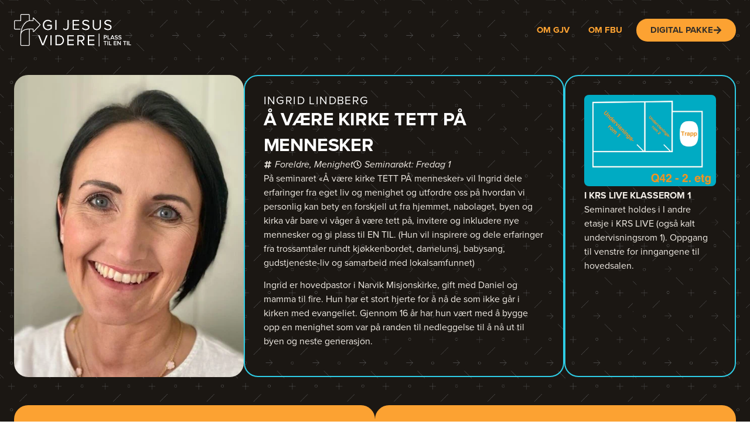

--- FILE ---
content_type: text/html; charset=UTF-8
request_url: https://gijesusvidere.no/bidrag/a-vaere-kirke-tett-pa-mennesker/
body_size: 19137
content:
<!doctype html>
<html lang="nb-NO" prefix="og: https://ogp.me/ns#">
<head>
	<meta charset="UTF-8">
	<meta name="viewport" content="width=device-width, initial-scale=1">
	<link rel="profile" href="https://gmpg.org/xfn/11">
		<style>img:is([sizes="auto" i], [sizes^="auto," i]) { contain-intrinsic-size: 3000px 1500px }</style>
	
<!-- Search Engine Optimization by Rank Math PRO - https://rankmath.com/ -->
<title>Å være kirke TETT PÅ mennesker - Gi Jesus Videre</title>
<meta name="robots" content="follow, index, max-snippet:-1, max-video-preview:-1, max-image-preview:large"/>
<link rel="canonical" href="https://gijesusvidere.no/bidrag/a-vaere-kirke-tett-pa-mennesker/" />
<meta property="og:locale" content="nb_NO" />
<meta property="og:type" content="article" />
<meta property="og:title" content="Å være kirke TETT PÅ mennesker - Gi Jesus Videre" />
<meta property="og:url" content="https://gijesusvidere.no/bidrag/a-vaere-kirke-tett-pa-mennesker/" />
<meta property="og:site_name" content="Gi Jesus Videre" />
<meta property="og:updated_time" content="2024-11-25T15:15:59+01:00" />
<meta property="og:image" content="https://gijesusvidere.no/wp-content/uploads/2024/10/Ingrid-Lindberg.jpg" />
<meta property="og:image:secure_url" content="https://gijesusvidere.no/wp-content/uploads/2024/10/Ingrid-Lindberg.jpg" />
<meta property="og:image:width" content="750" />
<meta property="og:image:height" content="600" />
<meta property="og:image:alt" content="Å være kirke TETT PÅ mennesker" />
<meta property="og:image:type" content="image/jpeg" />
<meta name="twitter:card" content="summary_large_image" />
<meta name="twitter:title" content="Å være kirke TETT PÅ mennesker - Gi Jesus Videre" />
<meta name="twitter:image" content="https://gijesusvidere.no/wp-content/uploads/2024/10/Ingrid-Lindberg.jpg" />
<!-- /Rank Math WordPress SEO plugin -->

<link rel="alternate" type="application/rss+xml" title="Gi Jesus Videre &raquo; strøm" href="https://gijesusvidere.no/feed/" />
<link rel="alternate" type="application/rss+xml" title="Gi Jesus Videre &raquo; kommentarstrøm" href="https://gijesusvidere.no/comments/feed/" />
<script>
window._wpemojiSettings = {"baseUrl":"https:\/\/s.w.org\/images\/core\/emoji\/16.0.1\/72x72\/","ext":".png","svgUrl":"https:\/\/s.w.org\/images\/core\/emoji\/16.0.1\/svg\/","svgExt":".svg","source":{"concatemoji":"https:\/\/gijesusvidere.no\/wp-includes\/js\/wp-emoji-release.min.js?ver=6.8.3"}};
/*! This file is auto-generated */
!function(s,n){var o,i,e;function c(e){try{var t={supportTests:e,timestamp:(new Date).valueOf()};sessionStorage.setItem(o,JSON.stringify(t))}catch(e){}}function p(e,t,n){e.clearRect(0,0,e.canvas.width,e.canvas.height),e.fillText(t,0,0);var t=new Uint32Array(e.getImageData(0,0,e.canvas.width,e.canvas.height).data),a=(e.clearRect(0,0,e.canvas.width,e.canvas.height),e.fillText(n,0,0),new Uint32Array(e.getImageData(0,0,e.canvas.width,e.canvas.height).data));return t.every(function(e,t){return e===a[t]})}function u(e,t){e.clearRect(0,0,e.canvas.width,e.canvas.height),e.fillText(t,0,0);for(var n=e.getImageData(16,16,1,1),a=0;a<n.data.length;a++)if(0!==n.data[a])return!1;return!0}function f(e,t,n,a){switch(t){case"flag":return n(e,"\ud83c\udff3\ufe0f\u200d\u26a7\ufe0f","\ud83c\udff3\ufe0f\u200b\u26a7\ufe0f")?!1:!n(e,"\ud83c\udde8\ud83c\uddf6","\ud83c\udde8\u200b\ud83c\uddf6")&&!n(e,"\ud83c\udff4\udb40\udc67\udb40\udc62\udb40\udc65\udb40\udc6e\udb40\udc67\udb40\udc7f","\ud83c\udff4\u200b\udb40\udc67\u200b\udb40\udc62\u200b\udb40\udc65\u200b\udb40\udc6e\u200b\udb40\udc67\u200b\udb40\udc7f");case"emoji":return!a(e,"\ud83e\udedf")}return!1}function g(e,t,n,a){var r="undefined"!=typeof WorkerGlobalScope&&self instanceof WorkerGlobalScope?new OffscreenCanvas(300,150):s.createElement("canvas"),o=r.getContext("2d",{willReadFrequently:!0}),i=(o.textBaseline="top",o.font="600 32px Arial",{});return e.forEach(function(e){i[e]=t(o,e,n,a)}),i}function t(e){var t=s.createElement("script");t.src=e,t.defer=!0,s.head.appendChild(t)}"undefined"!=typeof Promise&&(o="wpEmojiSettingsSupports",i=["flag","emoji"],n.supports={everything:!0,everythingExceptFlag:!0},e=new Promise(function(e){s.addEventListener("DOMContentLoaded",e,{once:!0})}),new Promise(function(t){var n=function(){try{var e=JSON.parse(sessionStorage.getItem(o));if("object"==typeof e&&"number"==typeof e.timestamp&&(new Date).valueOf()<e.timestamp+604800&&"object"==typeof e.supportTests)return e.supportTests}catch(e){}return null}();if(!n){if("undefined"!=typeof Worker&&"undefined"!=typeof OffscreenCanvas&&"undefined"!=typeof URL&&URL.createObjectURL&&"undefined"!=typeof Blob)try{var e="postMessage("+g.toString()+"("+[JSON.stringify(i),f.toString(),p.toString(),u.toString()].join(",")+"));",a=new Blob([e],{type:"text/javascript"}),r=new Worker(URL.createObjectURL(a),{name:"wpTestEmojiSupports"});return void(r.onmessage=function(e){c(n=e.data),r.terminate(),t(n)})}catch(e){}c(n=g(i,f,p,u))}t(n)}).then(function(e){for(var t in e)n.supports[t]=e[t],n.supports.everything=n.supports.everything&&n.supports[t],"flag"!==t&&(n.supports.everythingExceptFlag=n.supports.everythingExceptFlag&&n.supports[t]);n.supports.everythingExceptFlag=n.supports.everythingExceptFlag&&!n.supports.flag,n.DOMReady=!1,n.readyCallback=function(){n.DOMReady=!0}}).then(function(){return e}).then(function(){var e;n.supports.everything||(n.readyCallback(),(e=n.source||{}).concatemoji?t(e.concatemoji):e.wpemoji&&e.twemoji&&(t(e.twemoji),t(e.wpemoji)))}))}((window,document),window._wpemojiSettings);
</script>
<link rel="stylesheet" type="text/css" href="https://use.typekit.net/djj5bcl.css"><style id='wp-emoji-styles-inline-css'>

	img.wp-smiley, img.emoji {
		display: inline !important;
		border: none !important;
		box-shadow: none !important;
		height: 1em !important;
		width: 1em !important;
		margin: 0 0.07em !important;
		vertical-align: -0.1em !important;
		background: none !important;
		padding: 0 !important;
	}
</style>
<link rel='stylesheet' id='wp-block-library-css' href='https://gijesusvidere.no/wp-includes/css/dist/block-library/style.min.css?ver=6.8.3' media='all' />
<link rel='stylesheet' id='jet-engine-frontend-css' href='https://gijesusvidere.no/wp-content/plugins/jet-engine/assets/css/frontend.css?ver=3.7.4' media='all' />
<style id='global-styles-inline-css'>
:root{--wp--preset--aspect-ratio--square: 1;--wp--preset--aspect-ratio--4-3: 4/3;--wp--preset--aspect-ratio--3-4: 3/4;--wp--preset--aspect-ratio--3-2: 3/2;--wp--preset--aspect-ratio--2-3: 2/3;--wp--preset--aspect-ratio--16-9: 16/9;--wp--preset--aspect-ratio--9-16: 9/16;--wp--preset--color--black: #000000;--wp--preset--color--cyan-bluish-gray: #abb8c3;--wp--preset--color--white: #ffffff;--wp--preset--color--pale-pink: #f78da7;--wp--preset--color--vivid-red: #cf2e2e;--wp--preset--color--luminous-vivid-orange: #ff6900;--wp--preset--color--luminous-vivid-amber: #fcb900;--wp--preset--color--light-green-cyan: #7bdcb5;--wp--preset--color--vivid-green-cyan: #00d084;--wp--preset--color--pale-cyan-blue: #8ed1fc;--wp--preset--color--vivid-cyan-blue: #0693e3;--wp--preset--color--vivid-purple: #9b51e0;--wp--preset--gradient--vivid-cyan-blue-to-vivid-purple: linear-gradient(135deg,rgba(6,147,227,1) 0%,rgb(155,81,224) 100%);--wp--preset--gradient--light-green-cyan-to-vivid-green-cyan: linear-gradient(135deg,rgb(122,220,180) 0%,rgb(0,208,130) 100%);--wp--preset--gradient--luminous-vivid-amber-to-luminous-vivid-orange: linear-gradient(135deg,rgba(252,185,0,1) 0%,rgba(255,105,0,1) 100%);--wp--preset--gradient--luminous-vivid-orange-to-vivid-red: linear-gradient(135deg,rgba(255,105,0,1) 0%,rgb(207,46,46) 100%);--wp--preset--gradient--very-light-gray-to-cyan-bluish-gray: linear-gradient(135deg,rgb(238,238,238) 0%,rgb(169,184,195) 100%);--wp--preset--gradient--cool-to-warm-spectrum: linear-gradient(135deg,rgb(74,234,220) 0%,rgb(151,120,209) 20%,rgb(207,42,186) 40%,rgb(238,44,130) 60%,rgb(251,105,98) 80%,rgb(254,248,76) 100%);--wp--preset--gradient--blush-light-purple: linear-gradient(135deg,rgb(255,206,236) 0%,rgb(152,150,240) 100%);--wp--preset--gradient--blush-bordeaux: linear-gradient(135deg,rgb(254,205,165) 0%,rgb(254,45,45) 50%,rgb(107,0,62) 100%);--wp--preset--gradient--luminous-dusk: linear-gradient(135deg,rgb(255,203,112) 0%,rgb(199,81,192) 50%,rgb(65,88,208) 100%);--wp--preset--gradient--pale-ocean: linear-gradient(135deg,rgb(255,245,203) 0%,rgb(182,227,212) 50%,rgb(51,167,181) 100%);--wp--preset--gradient--electric-grass: linear-gradient(135deg,rgb(202,248,128) 0%,rgb(113,206,126) 100%);--wp--preset--gradient--midnight: linear-gradient(135deg,rgb(2,3,129) 0%,rgb(40,116,252) 100%);--wp--preset--font-size--small: 13px;--wp--preset--font-size--medium: 20px;--wp--preset--font-size--large: 36px;--wp--preset--font-size--x-large: 42px;--wp--preset--spacing--20: 0.44rem;--wp--preset--spacing--30: 0.67rem;--wp--preset--spacing--40: 1rem;--wp--preset--spacing--50: 1.5rem;--wp--preset--spacing--60: 2.25rem;--wp--preset--spacing--70: 3.38rem;--wp--preset--spacing--80: 5.06rem;--wp--preset--shadow--natural: 6px 6px 9px rgba(0, 0, 0, 0.2);--wp--preset--shadow--deep: 12px 12px 50px rgba(0, 0, 0, 0.4);--wp--preset--shadow--sharp: 6px 6px 0px rgba(0, 0, 0, 0.2);--wp--preset--shadow--outlined: 6px 6px 0px -3px rgba(255, 255, 255, 1), 6px 6px rgba(0, 0, 0, 1);--wp--preset--shadow--crisp: 6px 6px 0px rgba(0, 0, 0, 1);}:root { --wp--style--global--content-size: 800px;--wp--style--global--wide-size: 1200px; }:where(body) { margin: 0; }.wp-site-blocks > .alignleft { float: left; margin-right: 2em; }.wp-site-blocks > .alignright { float: right; margin-left: 2em; }.wp-site-blocks > .aligncenter { justify-content: center; margin-left: auto; margin-right: auto; }:where(.wp-site-blocks) > * { margin-block-start: 24px; margin-block-end: 0; }:where(.wp-site-blocks) > :first-child { margin-block-start: 0; }:where(.wp-site-blocks) > :last-child { margin-block-end: 0; }:root { --wp--style--block-gap: 24px; }:root :where(.is-layout-flow) > :first-child{margin-block-start: 0;}:root :where(.is-layout-flow) > :last-child{margin-block-end: 0;}:root :where(.is-layout-flow) > *{margin-block-start: 24px;margin-block-end: 0;}:root :where(.is-layout-constrained) > :first-child{margin-block-start: 0;}:root :where(.is-layout-constrained) > :last-child{margin-block-end: 0;}:root :where(.is-layout-constrained) > *{margin-block-start: 24px;margin-block-end: 0;}:root :where(.is-layout-flex){gap: 24px;}:root :where(.is-layout-grid){gap: 24px;}.is-layout-flow > .alignleft{float: left;margin-inline-start: 0;margin-inline-end: 2em;}.is-layout-flow > .alignright{float: right;margin-inline-start: 2em;margin-inline-end: 0;}.is-layout-flow > .aligncenter{margin-left: auto !important;margin-right: auto !important;}.is-layout-constrained > .alignleft{float: left;margin-inline-start: 0;margin-inline-end: 2em;}.is-layout-constrained > .alignright{float: right;margin-inline-start: 2em;margin-inline-end: 0;}.is-layout-constrained > .aligncenter{margin-left: auto !important;margin-right: auto !important;}.is-layout-constrained > :where(:not(.alignleft):not(.alignright):not(.alignfull)){max-width: var(--wp--style--global--content-size);margin-left: auto !important;margin-right: auto !important;}.is-layout-constrained > .alignwide{max-width: var(--wp--style--global--wide-size);}body .is-layout-flex{display: flex;}.is-layout-flex{flex-wrap: wrap;align-items: center;}.is-layout-flex > :is(*, div){margin: 0;}body .is-layout-grid{display: grid;}.is-layout-grid > :is(*, div){margin: 0;}body{padding-top: 0px;padding-right: 0px;padding-bottom: 0px;padding-left: 0px;}a:where(:not(.wp-element-button)){text-decoration: underline;}:root :where(.wp-element-button, .wp-block-button__link){background-color: #32373c;border-width: 0;color: #fff;font-family: inherit;font-size: inherit;line-height: inherit;padding: calc(0.667em + 2px) calc(1.333em + 2px);text-decoration: none;}.has-black-color{color: var(--wp--preset--color--black) !important;}.has-cyan-bluish-gray-color{color: var(--wp--preset--color--cyan-bluish-gray) !important;}.has-white-color{color: var(--wp--preset--color--white) !important;}.has-pale-pink-color{color: var(--wp--preset--color--pale-pink) !important;}.has-vivid-red-color{color: var(--wp--preset--color--vivid-red) !important;}.has-luminous-vivid-orange-color{color: var(--wp--preset--color--luminous-vivid-orange) !important;}.has-luminous-vivid-amber-color{color: var(--wp--preset--color--luminous-vivid-amber) !important;}.has-light-green-cyan-color{color: var(--wp--preset--color--light-green-cyan) !important;}.has-vivid-green-cyan-color{color: var(--wp--preset--color--vivid-green-cyan) !important;}.has-pale-cyan-blue-color{color: var(--wp--preset--color--pale-cyan-blue) !important;}.has-vivid-cyan-blue-color{color: var(--wp--preset--color--vivid-cyan-blue) !important;}.has-vivid-purple-color{color: var(--wp--preset--color--vivid-purple) !important;}.has-black-background-color{background-color: var(--wp--preset--color--black) !important;}.has-cyan-bluish-gray-background-color{background-color: var(--wp--preset--color--cyan-bluish-gray) !important;}.has-white-background-color{background-color: var(--wp--preset--color--white) !important;}.has-pale-pink-background-color{background-color: var(--wp--preset--color--pale-pink) !important;}.has-vivid-red-background-color{background-color: var(--wp--preset--color--vivid-red) !important;}.has-luminous-vivid-orange-background-color{background-color: var(--wp--preset--color--luminous-vivid-orange) !important;}.has-luminous-vivid-amber-background-color{background-color: var(--wp--preset--color--luminous-vivid-amber) !important;}.has-light-green-cyan-background-color{background-color: var(--wp--preset--color--light-green-cyan) !important;}.has-vivid-green-cyan-background-color{background-color: var(--wp--preset--color--vivid-green-cyan) !important;}.has-pale-cyan-blue-background-color{background-color: var(--wp--preset--color--pale-cyan-blue) !important;}.has-vivid-cyan-blue-background-color{background-color: var(--wp--preset--color--vivid-cyan-blue) !important;}.has-vivid-purple-background-color{background-color: var(--wp--preset--color--vivid-purple) !important;}.has-black-border-color{border-color: var(--wp--preset--color--black) !important;}.has-cyan-bluish-gray-border-color{border-color: var(--wp--preset--color--cyan-bluish-gray) !important;}.has-white-border-color{border-color: var(--wp--preset--color--white) !important;}.has-pale-pink-border-color{border-color: var(--wp--preset--color--pale-pink) !important;}.has-vivid-red-border-color{border-color: var(--wp--preset--color--vivid-red) !important;}.has-luminous-vivid-orange-border-color{border-color: var(--wp--preset--color--luminous-vivid-orange) !important;}.has-luminous-vivid-amber-border-color{border-color: var(--wp--preset--color--luminous-vivid-amber) !important;}.has-light-green-cyan-border-color{border-color: var(--wp--preset--color--light-green-cyan) !important;}.has-vivid-green-cyan-border-color{border-color: var(--wp--preset--color--vivid-green-cyan) !important;}.has-pale-cyan-blue-border-color{border-color: var(--wp--preset--color--pale-cyan-blue) !important;}.has-vivid-cyan-blue-border-color{border-color: var(--wp--preset--color--vivid-cyan-blue) !important;}.has-vivid-purple-border-color{border-color: var(--wp--preset--color--vivid-purple) !important;}.has-vivid-cyan-blue-to-vivid-purple-gradient-background{background: var(--wp--preset--gradient--vivid-cyan-blue-to-vivid-purple) !important;}.has-light-green-cyan-to-vivid-green-cyan-gradient-background{background: var(--wp--preset--gradient--light-green-cyan-to-vivid-green-cyan) !important;}.has-luminous-vivid-amber-to-luminous-vivid-orange-gradient-background{background: var(--wp--preset--gradient--luminous-vivid-amber-to-luminous-vivid-orange) !important;}.has-luminous-vivid-orange-to-vivid-red-gradient-background{background: var(--wp--preset--gradient--luminous-vivid-orange-to-vivid-red) !important;}.has-very-light-gray-to-cyan-bluish-gray-gradient-background{background: var(--wp--preset--gradient--very-light-gray-to-cyan-bluish-gray) !important;}.has-cool-to-warm-spectrum-gradient-background{background: var(--wp--preset--gradient--cool-to-warm-spectrum) !important;}.has-blush-light-purple-gradient-background{background: var(--wp--preset--gradient--blush-light-purple) !important;}.has-blush-bordeaux-gradient-background{background: var(--wp--preset--gradient--blush-bordeaux) !important;}.has-luminous-dusk-gradient-background{background: var(--wp--preset--gradient--luminous-dusk) !important;}.has-pale-ocean-gradient-background{background: var(--wp--preset--gradient--pale-ocean) !important;}.has-electric-grass-gradient-background{background: var(--wp--preset--gradient--electric-grass) !important;}.has-midnight-gradient-background{background: var(--wp--preset--gradient--midnight) !important;}.has-small-font-size{font-size: var(--wp--preset--font-size--small) !important;}.has-medium-font-size{font-size: var(--wp--preset--font-size--medium) !important;}.has-large-font-size{font-size: var(--wp--preset--font-size--large) !important;}.has-x-large-font-size{font-size: var(--wp--preset--font-size--x-large) !important;}
:root :where(.wp-block-pullquote){font-size: 1.5em;line-height: 1.6;}
</style>
<link rel='stylesheet' id='cmplz-general-css' href='https://gijesusvidere.no/wp-content/plugins/complianz-gdpr-premium/assets/css/cookieblocker.min.css?ver=1761949865' media='all' />
<link rel='stylesheet' id='hello-elementor-css' href='https://gijesusvidere.no/wp-content/themes/hello-elementor/assets/css/reset.css?ver=3.4.4' media='all' />
<link rel='stylesheet' id='hello-elementor-theme-style-css' href='https://gijesusvidere.no/wp-content/themes/hello-elementor/assets/css/theme.css?ver=3.4.4' media='all' />
<link rel='stylesheet' id='hello-elementor-header-footer-css' href='https://gijesusvidere.no/wp-content/themes/hello-elementor/assets/css/header-footer.css?ver=3.4.4' media='all' />
<link rel='stylesheet' id='elementor-frontend-css' href='https://gijesusvidere.no/wp-content/plugins/elementor/assets/css/frontend.min.css?ver=3.33.2' media='all' />
<link rel='stylesheet' id='elementor-post-73-css' href='https://gijesusvidere.no/wp-content/uploads/elementor/css/post-73.css?ver=1763937072' media='all' />
<link rel='stylesheet' id='widget-image-css' href='https://gijesusvidere.no/wp-content/plugins/elementor/assets/css/widget-image.min.css?ver=3.33.2' media='all' />
<link rel='stylesheet' id='widget-nav-menu-css' href='https://gijesusvidere.no/wp-content/plugins/elementor-pro/assets/css/widget-nav-menu.min.css?ver=3.33.1' media='all' />
<link rel='stylesheet' id='widget-heading-css' href='https://gijesusvidere.no/wp-content/plugins/elementor/assets/css/widget-heading.min.css?ver=3.33.2' media='all' />
<link rel='stylesheet' id='widget-social-icons-css' href='https://gijesusvidere.no/wp-content/plugins/elementor/assets/css/widget-social-icons.min.css?ver=3.33.2' media='all' />
<link rel='stylesheet' id='e-apple-webkit-css' href='https://gijesusvidere.no/wp-content/plugins/elementor/assets/css/conditionals/apple-webkit.min.css?ver=3.33.2' media='all' />
<link rel='stylesheet' id='widget-post-info-css' href='https://gijesusvidere.no/wp-content/plugins/elementor-pro/assets/css/widget-post-info.min.css?ver=3.33.1' media='all' />
<link rel='stylesheet' id='widget-icon-list-css' href='https://gijesusvidere.no/wp-content/plugins/elementor/assets/css/widget-icon-list.min.css?ver=3.33.2' media='all' />
<link rel='stylesheet' id='swiper-css' href='https://gijesusvidere.no/wp-content/plugins/elementor/assets/lib/swiper/v8/css/swiper.min.css?ver=8.4.5' media='all' />
<link rel='stylesheet' id='e-swiper-css' href='https://gijesusvidere.no/wp-content/plugins/elementor/assets/css/conditionals/e-swiper.min.css?ver=3.33.2' media='all' />
<link rel='stylesheet' id='jet-tricks-frontend-css' href='https://gijesusvidere.no/wp-content/plugins/jet-tricks/assets/css/jet-tricks-frontend.css?ver=1.5.7' media='all' />
<link rel='stylesheet' id='elementor-post-124-css' href='https://gijesusvidere.no/wp-content/uploads/elementor/css/post-124.css?ver=1763937072' media='all' />
<link rel='stylesheet' id='elementor-post-435-css' href='https://gijesusvidere.no/wp-content/uploads/elementor/css/post-435.css?ver=1763937072' media='all' />
<link rel='stylesheet' id='elementor-post-463-css' href='https://gijesusvidere.no/wp-content/uploads/elementor/css/post-463.css?ver=1763937072' media='all' />
<link rel='stylesheet' id='elementor-post-477-css' href='https://gijesusvidere.no/wp-content/uploads/elementor/css/post-477.css?ver=1763937072' media='all' />
<link rel='stylesheet' id='elementor-post-1284-css' href='https://gijesusvidere.no/wp-content/uploads/elementor/css/post-1284.css?ver=1763943312' media='all' />
<link rel='stylesheet' id='jquery-chosen-css' href='https://gijesusvidere.no/wp-content/plugins/jet-search/assets/lib/chosen/chosen.min.css?ver=1.8.7' media='all' />
<link rel='stylesheet' id='jet-search-css' href='https://gijesusvidere.no/wp-content/plugins/jet-search/assets/css/jet-search.css?ver=3.5.13' media='all' />
<script src="https://gijesusvidere.no/wp-includes/js/jquery/jquery.min.js?ver=3.7.1" id="jquery-core-js"></script>
<script src="https://gijesusvidere.no/wp-includes/js/jquery/jquery-migrate.min.js?ver=3.4.1" id="jquery-migrate-js"></script>
<script src="https://gijesusvidere.no/wp-includes/js/imagesloaded.min.js?ver=6.8.3" id="imagesLoaded-js"></script>
<link rel="https://api.w.org/" href="https://gijesusvidere.no/wp-json/" /><link rel="alternate" title="JSON" type="application/json" href="https://gijesusvidere.no/wp-json/wp/v2/bidrag/1042" /><link rel="EditURI" type="application/rsd+xml" title="RSD" href="https://gijesusvidere.no/xmlrpc.php?rsd" />
<meta name="generator" content="WordPress 6.8.3" />
<link rel='shortlink' href='https://gijesusvidere.no/?p=1042' />
<link rel="alternate" title="oEmbed (JSON)" type="application/json+oembed" href="https://gijesusvidere.no/wp-json/oembed/1.0/embed?url=https%3A%2F%2Fgijesusvidere.no%2Fbidrag%2Fa-vaere-kirke-tett-pa-mennesker%2F" />
<link rel="alternate" title="oEmbed (XML)" type="text/xml+oembed" href="https://gijesusvidere.no/wp-json/oembed/1.0/embed?url=https%3A%2F%2Fgijesusvidere.no%2Fbidrag%2Fa-vaere-kirke-tett-pa-mennesker%2F&#038;format=xml" />
			<style>.cmplz-hidden {
					display: none !important;
				}</style><meta name="generator" content="Elementor 3.33.2; features: e_font_icon_svg, additional_custom_breakpoints; settings: css_print_method-external, google_font-disabled, font_display-auto">
			<style>
				.e-con.e-parent:nth-of-type(n+4):not(.e-lazyloaded):not(.e-no-lazyload),
				.e-con.e-parent:nth-of-type(n+4):not(.e-lazyloaded):not(.e-no-lazyload) * {
					background-image: none !important;
				}
				@media screen and (max-height: 1024px) {
					.e-con.e-parent:nth-of-type(n+3):not(.e-lazyloaded):not(.e-no-lazyload),
					.e-con.e-parent:nth-of-type(n+3):not(.e-lazyloaded):not(.e-no-lazyload) * {
						background-image: none !important;
					}
				}
				@media screen and (max-height: 640px) {
					.e-con.e-parent:nth-of-type(n+2):not(.e-lazyloaded):not(.e-no-lazyload),
					.e-con.e-parent:nth-of-type(n+2):not(.e-lazyloaded):not(.e-no-lazyload) * {
						background-image: none !important;
					}
				}
			</style>
			<script type="text/plain" data-service="google-analytics" data-category="statistics" id="google_gtagjs" data-cmplz-src="https://www.googletagmanager.com/gtag/js?id=G-6L5FKMEY17" async></script>
<script id="google_gtagjs-inline">
window.dataLayer = window.dataLayer || [];function gtag(){dataLayer.push(arguments);}gtag('js', new Date());gtag('config', 'G-6L5FKMEY17', {'anonymize_ip': true} );
</script>
			<meta name="theme-color" content="#1A1612">
			<link rel="icon" href="https://gijesusvidere.no/wp-content/uploads/2024/03/Favicon-Gi-Jesus-Videre-150x150.png" sizes="32x32" />
<link rel="icon" href="https://gijesusvidere.no/wp-content/uploads/2024/03/Favicon-Gi-Jesus-Videre-300x300.png" sizes="192x192" />
<link rel="apple-touch-icon" href="https://gijesusvidere.no/wp-content/uploads/2024/03/Favicon-Gi-Jesus-Videre-300x300.png" />
<meta name="msapplication-TileImage" content="https://gijesusvidere.no/wp-content/uploads/2024/03/Favicon-Gi-Jesus-Videre-300x300.png" />
		<style id="wp-custom-css">
			https://gijesusvidere.no/digital2024/.cmplz-document h1.entry-title {
    color: white;
    padding-top: 40px;
}

.cmplz-document h2 {
    color: white;
}

.post-password-form {
    display: flex;
    flex-direction: column; /* Stack elements vertically */
    align-items: stretch; /* Make elements stretch to full width */
    gap: 24px; /* Add spacing between fields */
    max-width: 400px; /* Optional: Set a max width for the form */
    margin: 0 auto; /* Center the form horizontally */
}

.post-password-form input[type="password"] {
    padding: 10px;
    font-size: 16px;
    border: 1px solid #444;
    border-radius: 5px;
    background-color: #282828;
    color: white;
    width: 100%; /* Make it full width */
    box-sizing: border-box; /* Ensure padding doesn't affect width */
}

.post-password-form input[type="submit"] {
    background-color: #ff6600;
    color: white;
    font-weight: bold;
    border: none;
    padding: 10px;
    cursor: pointer;
    border-radius: 5px;
    font-size: 16px;
    width: 100%; /* Match the password field width */
    box-sizing: border-box; /* Ensure padding doesn't affect width */
    transition: background-color 0.3s;
}

.post-password-form input[type="submit"]:hover {
    background-color: #FCA232;
}
		</style>
		</head>
<body data-cmplz=1 class="wp-singular bidrag-template-default single single-bidrag postid-1042 wp-custom-logo wp-embed-responsive wp-theme-hello-elementor hello-elementor-default elementor-default elementor-kit-73 elementor-page-1284">


<a class="skip-link screen-reader-text" href="#content">Skip to content</a>

		<header data-elementor-type="header" data-elementor-id="124" class="elementor elementor-124 elementor-location-header" data-elementor-post-type="elementor_library">
			<div class="elementor-element elementor-element-b86e5f2 e-flex e-con-boxed e-con e-parent" data-id="b86e5f2" data-element_type="container" data-settings="{&quot;jet_parallax_layout_list&quot;:[]}">
					<div class="e-con-inner">
				<div class="elementor-element elementor-element-c594664 elementor-widget__width-initial elementor-widget elementor-widget-theme-site-logo elementor-widget-image" data-id="c594664" data-element_type="widget" data-widget_type="theme-site-logo.default">
				<div class="elementor-widget-container">
											<a href="https://gijesusvidere.no">
			<img width="4918" height="1374" src="https://gijesusvidere.no/wp-content/uploads/2024/03/GJV2024_logo_hor-Plass-til-en-til.png" class="attachment-full size-full wp-image-754" alt="Gi Jesus Videre logo 2024 Plass til en til" srcset="https://gijesusvidere.no/wp-content/uploads/2024/03/GJV2024_logo_hor-Plass-til-en-til.png 4918w, https://gijesusvidere.no/wp-content/uploads/2024/03/GJV2024_logo_hor-Plass-til-en-til-300x84.png 300w, https://gijesusvidere.no/wp-content/uploads/2024/03/GJV2024_logo_hor-Plass-til-en-til-1024x286.png 1024w, https://gijesusvidere.no/wp-content/uploads/2024/03/GJV2024_logo_hor-Plass-til-en-til-768x215.png 768w, https://gijesusvidere.no/wp-content/uploads/2024/03/GJV2024_logo_hor-Plass-til-en-til-1536x429.png 1536w, https://gijesusvidere.no/wp-content/uploads/2024/03/GJV2024_logo_hor-Plass-til-en-til-2048x572.png 2048w" sizes="(max-width: 4918px) 100vw, 4918px" />				</a>
											</div>
				</div>
				<div class="elementor-element elementor-element-e29f94c elementor-align-right elementor-hidden-mobile elementor-widget elementor-widget-button" data-id="e29f94c" data-element_type="widget" data-widget_type="button.default">
				<div class="elementor-widget-container">
									<div class="elementor-button-wrapper">
					<a class="elementor-button elementor-button-link elementor-size-sm" href="/om-konferansen/">
						<span class="elementor-button-content-wrapper">
									<span class="elementor-button-text">Om GJV</span>
					</span>
					</a>
				</div>
								</div>
				</div>
				<div class="elementor-element elementor-element-f095f1f elementor-align-right elementor-hidden-mobile elementor-widget elementor-widget-button" data-id="f095f1f" data-element_type="widget" data-widget_type="button.default">
				<div class="elementor-widget-container">
									<div class="elementor-button-wrapper">
					<a class="elementor-button elementor-button-link elementor-size-sm" href="/fbu">
						<span class="elementor-button-content-wrapper">
									<span class="elementor-button-text">Om FBU </span>
					</span>
					</a>
				</div>
								</div>
				</div>
				<div class="elementor-element elementor-element-54d1816 elementor-nav-menu__align-end elementor-nav-menu--stretch elementor-nav-menu__text-align-center elementor-hidden-desktop elementor-hidden-tablet elementor-nav-menu--dropdown-tablet elementor-nav-menu--toggle elementor-nav-menu--burger elementor-widget elementor-widget-nav-menu" data-id="54d1816" data-element_type="widget" data-settings="{&quot;full_width&quot;:&quot;stretch&quot;,&quot;layout&quot;:&quot;horizontal&quot;,&quot;submenu_icon&quot;:{&quot;value&quot;:&quot;&lt;svg aria-hidden=\&quot;true\&quot; class=\&quot;e-font-icon-svg e-fas-caret-down\&quot; viewBox=\&quot;0 0 320 512\&quot; xmlns=\&quot;http:\/\/www.w3.org\/2000\/svg\&quot;&gt;&lt;path d=\&quot;M31.3 192h257.3c17.8 0 26.7 21.5 14.1 34.1L174.1 354.8c-7.8 7.8-20.5 7.8-28.3 0L17.2 226.1C4.6 213.5 13.5 192 31.3 192z\&quot;&gt;&lt;\/path&gt;&lt;\/svg&gt;&quot;,&quot;library&quot;:&quot;fa-solid&quot;},&quot;toggle&quot;:&quot;burger&quot;}" data-widget_type="nav-menu.default">
				<div class="elementor-widget-container">
								<nav aria-label="Meny" class="elementor-nav-menu--main elementor-nav-menu__container elementor-nav-menu--layout-horizontal e--pointer-underline e--animation-fade">
				<ul id="menu-1-54d1816" class="elementor-nav-menu"><li class="menu-item menu-item-type-post_type menu-item-object-page menu-item-2103"><a href="https://gijesusvidere.no/digital-pakke/" class="elementor-item">Digital pakke</a></li>
<li class="menu-item menu-item-type-post_type menu-item-object-page menu-item-130"><a href="https://gijesusvidere.no/om-konferansen/" class="elementor-item">Om GJV</a></li>
<li class="menu-item menu-item-type-post_type menu-item-object-page menu-item-2686"><a href="https://gijesusvidere.no/fbu/" class="elementor-item">Om FBU</a></li>
</ul>			</nav>
					<div class="elementor-menu-toggle" role="button" tabindex="0" aria-label="Menu Toggle" aria-expanded="false">
			<svg aria-hidden="true" role="presentation" class="elementor-menu-toggle__icon--open e-font-icon-svg e-eicon-menu-bar" viewBox="0 0 1000 1000" xmlns="http://www.w3.org/2000/svg"><path d="M104 333H896C929 333 958 304 958 271S929 208 896 208H104C71 208 42 237 42 271S71 333 104 333ZM104 583H896C929 583 958 554 958 521S929 458 896 458H104C71 458 42 487 42 521S71 583 104 583ZM104 833H896C929 833 958 804 958 771S929 708 896 708H104C71 708 42 737 42 771S71 833 104 833Z"></path></svg><svg aria-hidden="true" role="presentation" class="elementor-menu-toggle__icon--close e-font-icon-svg e-eicon-close" viewBox="0 0 1000 1000" xmlns="http://www.w3.org/2000/svg"><path d="M742 167L500 408 258 167C246 154 233 150 217 150 196 150 179 158 167 167 154 179 150 196 150 212 150 229 154 242 171 254L408 500 167 742C138 771 138 800 167 829 196 858 225 858 254 829L496 587 738 829C750 842 767 846 783 846 800 846 817 842 829 829 842 817 846 804 846 783 846 767 842 750 829 737L588 500 833 258C863 229 863 200 833 171 804 137 775 137 742 167Z"></path></svg>		</div>
					<nav class="elementor-nav-menu--dropdown elementor-nav-menu__container" aria-hidden="true">
				<ul id="menu-2-54d1816" class="elementor-nav-menu"><li class="menu-item menu-item-type-post_type menu-item-object-page menu-item-2103"><a href="https://gijesusvidere.no/digital-pakke/" class="elementor-item" tabindex="-1">Digital pakke</a></li>
<li class="menu-item menu-item-type-post_type menu-item-object-page menu-item-130"><a href="https://gijesusvidere.no/om-konferansen/" class="elementor-item" tabindex="-1">Om GJV</a></li>
<li class="menu-item menu-item-type-post_type menu-item-object-page menu-item-2686"><a href="https://gijesusvidere.no/fbu/" class="elementor-item" tabindex="-1">Om FBU</a></li>
</ul>			</nav>
						</div>
				</div>
				<div class="elementor-element elementor-element-9eadbd6 elementor-hidden-mobile e-transform elementor-widget elementor-widget-button" data-id="9eadbd6" data-element_type="widget" data-settings="{&quot;_transform_scale_effect_hover&quot;:{&quot;unit&quot;:&quot;px&quot;,&quot;size&quot;:1.05,&quot;sizes&quot;:[]},&quot;_transform_scale_effect_hover_tablet&quot;:{&quot;unit&quot;:&quot;px&quot;,&quot;size&quot;:&quot;&quot;,&quot;sizes&quot;:[]},&quot;_transform_scale_effect_hover_mobile&quot;:{&quot;unit&quot;:&quot;px&quot;,&quot;size&quot;:&quot;&quot;,&quot;sizes&quot;:[]}}" data-widget_type="button.default">
				<div class="elementor-widget-container">
									<div class="elementor-button-wrapper">
					<a class="elementor-button elementor-button-link elementor-size-sm" href="https://gijesusvidere.no/digital-pakke/">
						<span class="elementor-button-content-wrapper">
						<span class="elementor-button-icon">
				<svg aria-hidden="true" class="e-font-icon-svg e-fas-arrow-right" viewBox="0 0 448 512" xmlns="http://www.w3.org/2000/svg"><path d="M190.5 66.9l22.2-22.2c9.4-9.4 24.6-9.4 33.9 0L441 239c9.4 9.4 9.4 24.6 0 33.9L246.6 467.3c-9.4 9.4-24.6 9.4-33.9 0l-22.2-22.2c-9.5-9.5-9.3-25 .4-34.3L311.4 296H24c-13.3 0-24-10.7-24-24v-32c0-13.3 10.7-24 24-24h287.4L190.9 101.2c-9.8-9.3-10-24.8-.4-34.3z"></path></svg>			</span>
									<span class="elementor-button-text">Digital Pakke</span>
					</span>
					</a>
				</div>
								</div>
				</div>
					</div>
				</div>
				</header>
				<div data-elementor-type="single-post" data-elementor-id="1284" class="elementor elementor-1284 elementor-location-single post-1042 bidrag type-bidrag status-publish has-post-thumbnail hentry bidragstag-foreldre bidragstag-menighet bidragstype-fredag-1" data-elementor-post-type="elementor_library">
			<div class="elementor-element elementor-element-b3152f0 e-flex e-con-boxed e-con e-parent" data-id="b3152f0" data-element_type="container" data-settings="{&quot;jet_parallax_layout_list&quot;:[]}">
					<div class="e-con-inner">
				<div class="elementor-element elementor-element-93e6976 elementor-widget__width-initial elementor-widget-mobile__width-inherit elementor-widget elementor-widget-theme-post-featured-image elementor-widget-image" data-id="93e6976" data-element_type="widget" data-widget_type="theme-post-featured-image.default">
				<div class="elementor-widget-container">
															<img width="750" height="600" src="https://gijesusvidere.no/wp-content/uploads/2024/10/Ingrid-Lindberg.jpg" class="attachment-large size-large wp-image-1754" alt="" srcset="https://gijesusvidere.no/wp-content/uploads/2024/10/Ingrid-Lindberg.jpg 750w, https://gijesusvidere.no/wp-content/uploads/2024/10/Ingrid-Lindberg-300x240.jpg 300w" sizes="(max-width: 750px) 100vw, 750px" />															</div>
				</div>
		<div class="elementor-element elementor-element-2891c4b e-flex e-con-boxed e-con e-child" data-id="2891c4b" data-element_type="container" data-settings="{&quot;jet_parallax_layout_list&quot;:[]}">
					<div class="e-con-inner">
				<div class="elementor-element elementor-element-2131f01 elementor-widget elementor-widget-heading" data-id="2131f01" data-element_type="widget" data-widget_type="heading.default">
				<div class="elementor-widget-container">
					<h2 class="elementor-heading-title elementor-size-default">Ingrid Lindberg</h2>				</div>
				</div>
				<div class="elementor-element elementor-element-bd99b93 elementor-widget elementor-widget-heading" data-id="bd99b93" data-element_type="widget" data-widget_type="heading.default">
				<div class="elementor-widget-container">
					<h1 class="elementor-heading-title elementor-size-default">Å være kirke TETT PÅ mennesker</h1>				</div>
				</div>
				<div class="elementor-element elementor-element-22f5dd7 elementor-widget elementor-widget-post-info" data-id="22f5dd7" data-element_type="widget" data-widget_type="post-info.default">
				<div class="elementor-widget-container">
							<ul class="elementor-inline-items elementor-icon-list-items elementor-post-info">
								<li class="elementor-icon-list-item elementor-repeater-item-ad9ab44 elementor-inline-item" itemprop="about">
										<span class="elementor-icon-list-icon">
								<svg aria-hidden="true" class="e-font-icon-svg e-fas-hashtag" viewBox="0 0 448 512" xmlns="http://www.w3.org/2000/svg"><path d="M440.667 182.109l7.143-40c1.313-7.355-4.342-14.109-11.813-14.109h-74.81l14.623-81.891C377.123 38.754 371.468 32 363.997 32h-40.632a12 12 0 0 0-11.813 9.891L296.175 128H197.54l14.623-81.891C213.477 38.754 207.822 32 200.35 32h-40.632a12 12 0 0 0-11.813 9.891L132.528 128H53.432a12 12 0 0 0-11.813 9.891l-7.143 40C33.163 185.246 38.818 192 46.289 192h74.81L98.242 320H19.146a12 12 0 0 0-11.813 9.891l-7.143 40C-1.123 377.246 4.532 384 12.003 384h74.81L72.19 465.891C70.877 473.246 76.532 480 84.003 480h40.632a12 12 0 0 0 11.813-9.891L151.826 384h98.634l-14.623 81.891C234.523 473.246 240.178 480 247.65 480h40.632a12 12 0 0 0 11.813-9.891L315.472 384h79.096a12 12 0 0 0 11.813-9.891l7.143-40c1.313-7.355-4.342-14.109-11.813-14.109h-74.81l22.857-128h79.096a12 12 0 0 0 11.813-9.891zM261.889 320h-98.634l22.857-128h98.634l-22.857 128z"></path></svg>							</span>
									<span class="elementor-icon-list-text elementor-post-info__item elementor-post-info__item--type-terms">
										<span class="elementor-post-info__terms-list">
				<span class="elementor-post-info__terms-list-item">Foreldre</span>, <span class="elementor-post-info__terms-list-item">Menighet</span>				</span>
					</span>
								</li>
				<li class="elementor-icon-list-item elementor-repeater-item-5661048 elementor-inline-item" itemprop="about">
										<span class="elementor-icon-list-icon">
								<svg aria-hidden="true" class="e-font-icon-svg e-far-clock" viewBox="0 0 512 512" xmlns="http://www.w3.org/2000/svg"><path d="M256 8C119 8 8 119 8 256s111 248 248 248 248-111 248-248S393 8 256 8zm0 448c-110.5 0-200-89.5-200-200S145.5 56 256 56s200 89.5 200 200-89.5 200-200 200zm61.8-104.4l-84.9-61.7c-3.1-2.3-4.9-5.9-4.9-9.7V116c0-6.6 5.4-12 12-12h32c6.6 0 12 5.4 12 12v141.7l66.8 48.6c5.4 3.9 6.5 11.4 2.6 16.8L334.6 349c-3.9 5.3-11.4 6.5-16.8 2.6z"></path></svg>							</span>
									<span class="elementor-icon-list-text elementor-post-info__item elementor-post-info__item--type-terms">
							<span class="elementor-post-info__item-prefix">Seminarøkt: </span>
										<span class="elementor-post-info__terms-list">
				<span class="elementor-post-info__terms-list-item">Fredag 1</span>				</span>
					</span>
								</li>
				</ul>
						</div>
				</div>
				<div class="elementor-element elementor-element-579925b elementor-widget elementor-widget-text-editor" data-id="579925b" data-element_type="widget" data-widget_type="text-editor.default">
				<div class="elementor-widget-container">
									<p>På seminaret &laquo;Å være kirke TETT PÅ mennesker&raquo; vil Ingrid dele erfaringer fra eget liv og menighet og utfordre oss på hvordan vi personlig kan bety en forskjell ut fra hjemmet, nabolaget, byen og kirka vår bare vi våger å være tett på, invitere og inkludere nye mennesker og gi plass til EN TIL. (Hun vil inspirere og dele erfaringer fra trossamtaler rundt kjøkkenbordet, damelunsj, babysang, gudstjeneste-liv og samarbeid med lokalsamfunnet)</p>
<p>Ingrid er hovedpastor i Narvik Misjonskirke, gift med Daniel og mamma til fire. Hun har et stort hjerte for å nå de som ikke går i kirken med evangeliet. Gjennom 16 år har hun vært med å bygge opp en menighet som var på randen til nedleggelse til å nå ut til byen og neste generasjon.</p>
								</div>
				</div>
					</div>
				</div>
		<div class="elementor-element elementor-element-73c25c1 e-con-full e-flex e-con e-child" data-id="73c25c1" data-element_type="container" data-settings="{&quot;jet_parallax_layout_list&quot;:[]}">
				<div class="elementor-element elementor-element-6cf4adc elementor-widget elementor-widget-jet-listing-dynamic-image" data-id="6cf4adc" data-element_type="widget" data-widget_type="jet-listing-dynamic-image.default">
				<div class="elementor-widget-container">
					<div class="jet-listing jet-listing-dynamic-image" ><a href="https://gijesusvidere.no/rom/moterom-1/" class="jet-listing-dynamic-image__link"><img width="1501" height="1041" src="https://gijesusvidere.no/wp-content/uploads/2024/10/Q42-2etg.jpg" class="jet-listing-dynamic-image__img attachment-full size-full wp-post-image" alt="2. etasje KRS live" decoding="async" srcset="https://gijesusvidere.no/wp-content/uploads/2024/10/Q42-2etg.jpg 1501w, https://gijesusvidere.no/wp-content/uploads/2024/10/Q42-2etg-300x208.jpg 300w, https://gijesusvidere.no/wp-content/uploads/2024/10/Q42-2etg-1024x710.jpg 1024w, https://gijesusvidere.no/wp-content/uploads/2024/10/Q42-2etg-768x533.jpg 768w" sizes="(max-width: 1501px) 100vw, 1501px" loading="eager" /></a></div>				</div>
				</div>
				<div class="elementor-element elementor-element-ebdc81f elementor-widget elementor-widget-jet-listing-dynamic-field" data-id="ebdc81f" data-element_type="widget" data-widget_type="jet-listing-dynamic-field.default">
				<div class="elementor-widget-container">
					<div class="jet-listing jet-listing-dynamic-field display-inline"><div class="jet-listing-dynamic-field__inline-wrap"><div class="jet-listing-dynamic-field__content">I KRS LIVE klasserom 1</div></div></div>				</div>
				</div>
				<div class="elementor-element elementor-element-87db28b elementor-widget elementor-widget-jet-listing-dynamic-field" data-id="87db28b" data-element_type="widget" data-widget_type="jet-listing-dynamic-field.default">
				<div class="elementor-widget-container">
					<div class="jet-listing jet-listing-dynamic-field display-inline"><div class="jet-listing-dynamic-field__inline-wrap"><div class="jet-listing-dynamic-field__content">Seminaret holdes i I andre etasje i KRS LIVE (også kalt undervisningsrom 1). Oppgang til venstre for inngangene til hovedsalen. </div></div></div>				</div>
				</div>
				</div>
					</div>
				</div>
		<div class="elementor-element elementor-element-80e8067 e-flex e-con-boxed e-con e-parent" data-id="80e8067" data-element_type="container" data-settings="{&quot;jet_parallax_layout_list&quot;:[]}">
					<div class="e-con-inner">
		<a class="elementor-element elementor-element-984fcef e-con-full e-flex e-con e-child" data-id="984fcef" data-element_type="container" data-settings="{&quot;background_background&quot;:&quot;classic&quot;,&quot;jet_parallax_layout_list&quot;:[]}" href="/program">
				<div class="elementor-element elementor-element-8522eaf elementor-widget elementor-widget-heading" data-id="8522eaf" data-element_type="widget" data-widget_type="heading.default">
				<div class="elementor-widget-container">
					<h3 class="elementor-heading-title elementor-size-default">Program</h3>				</div>
				</div>
				<div class="elementor-element elementor-element-0d782a2 elementor-view-default elementor-widget elementor-widget-icon" data-id="0d782a2" data-element_type="widget" data-widget_type="icon.default">
				<div class="elementor-widget-container">
							<div class="elementor-icon-wrapper">
			<div class="elementor-icon">
			<svg aria-hidden="true" class="e-font-icon-svg e-fas-arrow-right" viewBox="0 0 448 512" xmlns="http://www.w3.org/2000/svg"><path d="M190.5 66.9l22.2-22.2c9.4-9.4 24.6-9.4 33.9 0L441 239c9.4 9.4 9.4 24.6 0 33.9L246.6 467.3c-9.4 9.4-24.6 9.4-33.9 0l-22.2-22.2c-9.5-9.5-9.3-25 .4-34.3L311.4 296H24c-13.3 0-24-10.7-24-24v-32c0-13.3 10.7-24 24-24h287.4L190.9 101.2c-9.8-9.3-10-24.8-.4-34.3z"></path></svg>			</div>
		</div>
						</div>
				</div>
				</a>
		<a class="elementor-element elementor-element-f9eab2c e-flex e-con-boxed e-con e-child" data-id="f9eab2c" data-element_type="container" data-settings="{&quot;background_background&quot;:&quot;classic&quot;,&quot;jet_parallax_layout_list&quot;:[]}" href="/seminarer">
					<div class="e-con-inner">
				<div class="elementor-element elementor-element-05c6b63 elementor-widget elementor-widget-heading" data-id="05c6b63" data-element_type="widget" data-widget_type="heading.default">
				<div class="elementor-widget-container">
					<h3 class="elementor-heading-title elementor-size-default">Alle seminarer</h3>				</div>
				</div>
				<div class="elementor-element elementor-element-d1a79f8 elementor-view-default elementor-widget elementor-widget-icon" data-id="d1a79f8" data-element_type="widget" data-widget_type="icon.default">
				<div class="elementor-widget-container">
							<div class="elementor-icon-wrapper">
			<div class="elementor-icon">
			<svg aria-hidden="true" class="e-font-icon-svg e-fas-arrow-right" viewBox="0 0 448 512" xmlns="http://www.w3.org/2000/svg"><path d="M190.5 66.9l22.2-22.2c9.4-9.4 24.6-9.4 33.9 0L441 239c9.4 9.4 9.4 24.6 0 33.9L246.6 467.3c-9.4 9.4-24.6 9.4-33.9 0l-22.2-22.2c-9.5-9.5-9.3-25 .4-34.3L311.4 296H24c-13.3 0-24-10.7-24-24v-32c0-13.3 10.7-24 24-24h287.4L190.9 101.2c-9.8-9.3-10-24.8-.4-34.3z"></path></svg>			</div>
		</div>
						</div>
				</div>
					</div>
				</a>
					</div>
				</div>
				</div>
				<footer data-elementor-type="footer" data-elementor-id="435" class="elementor elementor-435 elementor-location-footer" data-elementor-post-type="elementor_library">
			<div class="elementor-element elementor-element-954c3de e-flex e-con-boxed e-con e-parent" data-id="954c3de" data-element_type="container" data-settings="{&quot;jet_parallax_layout_list&quot;:[]}">
					<div class="e-con-inner">
		<div class="elementor-element elementor-element-142cbe1 e-flex e-con-boxed e-con e-child" data-id="142cbe1" data-element_type="container" data-settings="{&quot;background_background&quot;:&quot;classic&quot;,&quot;jet_parallax_layout_list&quot;:[]}">
					<div class="e-con-inner">
				<div class="elementor-element elementor-element-f2e07c8 elementor-widget elementor-widget-heading" data-id="f2e07c8" data-element_type="widget" data-widget_type="heading.default">
				<div class="elementor-widget-container">
					<h2 class="elementor-heading-title elementor-size-default"><a href="https://www.fbu.no/" target="_blank" rel="noopener noreferrer nofollow">Gi Jesus Videre arrangeres av<br>Frikirkelig Barne- og Ungdomsunion (FBU)</a></h2>				</div>
				</div>
				<div class="elementor-element elementor-element-4ed002f elementor-widget elementor-widget-jet-listing-grid" data-id="4ed002f" data-element_type="widget" data-settings="{&quot;columns&quot;:&quot;6&quot;,&quot;columns_tablet&quot;:&quot;3&quot;,&quot;columns_mobile&quot;:&quot;3&quot;}" data-widget_type="jet-listing-grid.default">
				<div class="elementor-widget-container">
					<div class="jet-listing-grid jet-listing"><div class="jet-listing-grid__items grid-col-desk-6 grid-col-tablet-3 grid-col-mobile-3 jet-listing-grid--463" data-queried-id="1042|WP_Post" data-cct-slug="arrangorer" data-nav="{&quot;enabled&quot;:false,&quot;type&quot;:null,&quot;more_el&quot;:null,&quot;query&quot;:[],&quot;widget_settings&quot;:{&quot;lisitng_id&quot;:463,&quot;posts_num&quot;:6,&quot;columns&quot;:6,&quot;columns_tablet&quot;:3,&quot;columns_mobile&quot;:3,&quot;column_min_width&quot;:240,&quot;column_min_width_tablet&quot;:240,&quot;column_min_width_mobile&quot;:240,&quot;inline_columns_css&quot;:false,&quot;is_archive_template&quot;:&quot;&quot;,&quot;post_status&quot;:[&quot;publish&quot;],&quot;use_random_posts_num&quot;:&quot;&quot;,&quot;max_posts_num&quot;:9,&quot;not_found_message&quot;:&quot;No data was found&quot;,&quot;is_masonry&quot;:false,&quot;equal_columns_height&quot;:&quot;&quot;,&quot;use_load_more&quot;:&quot;&quot;,&quot;load_more_id&quot;:&quot;&quot;,&quot;load_more_type&quot;:&quot;click&quot;,&quot;load_more_offset&quot;:{&quot;unit&quot;:&quot;px&quot;,&quot;size&quot;:0,&quot;sizes&quot;:[]},&quot;use_custom_post_types&quot;:&quot;&quot;,&quot;custom_post_types&quot;:[],&quot;hide_widget_if&quot;:&quot;&quot;,&quot;carousel_enabled&quot;:&quot;&quot;,&quot;slides_to_scroll&quot;:&quot;1&quot;,&quot;arrows&quot;:&quot;true&quot;,&quot;arrow_icon&quot;:&quot;fa fa-angle-left&quot;,&quot;dots&quot;:&quot;&quot;,&quot;autoplay&quot;:&quot;true&quot;,&quot;pause_on_hover&quot;:&quot;true&quot;,&quot;autoplay_speed&quot;:5000,&quot;infinite&quot;:&quot;true&quot;,&quot;center_mode&quot;:&quot;&quot;,&quot;effect&quot;:&quot;slide&quot;,&quot;speed&quot;:500,&quot;inject_alternative_items&quot;:&quot;&quot;,&quot;injection_items&quot;:[],&quot;scroll_slider_enabled&quot;:&quot;&quot;,&quot;scroll_slider_on&quot;:[&quot;desktop&quot;,&quot;tablet&quot;,&quot;mobile&quot;],&quot;custom_query&quot;:false,&quot;custom_query_id&quot;:&quot;&quot;,&quot;_element_id&quot;:&quot;&quot;,&quot;collapse_first_last_gap&quot;:false,&quot;list_tag_selection&quot;:&quot;&quot;,&quot;list_items_wrapper_tag&quot;:&quot;div&quot;,&quot;list_item_tag&quot;:&quot;div&quot;,&quot;empty_items_wrapper_tag&quot;:&quot;div&quot;}}" data-page="1" data-pages="1" data-listing-source="custom_content_type" data-listing-id="463" data-query-id=""><div class="jet-listing-grid__item jet-listing-dynamic-post-6" data-post-id="6"  >		<div data-elementor-type="jet-listing-items" data-elementor-id="463" class="elementor elementor-463" data-elementor-post-type="jet-engine">
				<div class="elementor-element elementor-element-93241a1 e-flex e-con-boxed e-con e-parent" data-id="93241a1" data-element_type="container" data-settings="{&quot;jet_parallax_layout_list&quot;:[]}">
					<div class="e-con-inner">
				<div class="elementor-element elementor-element-3f037af e-transform elementor-widget elementor-widget-image" data-id="3f037af" data-element_type="widget" data-settings="{&quot;_transform_scale_effect_hover&quot;:{&quot;unit&quot;:&quot;px&quot;,&quot;size&quot;:1.05,&quot;sizes&quot;:[]},&quot;_transform_scale_effect_hover_tablet&quot;:{&quot;unit&quot;:&quot;px&quot;,&quot;size&quot;:&quot;&quot;,&quot;sizes&quot;:[]},&quot;_transform_scale_effect_hover_mobile&quot;:{&quot;unit&quot;:&quot;px&quot;,&quot;size&quot;:&quot;&quot;,&quot;sizes&quot;:[]}}" data-widget_type="image.default">
				<div class="elementor-widget-container">
																<a href="https://www.metodistkirken.no/mbu" target="_blank" rel="noopener noreferrer nofollow">
							<img width="187" height="300" src="https://gijesusvidere.no/wp-content/uploads/2024/03/MBU-187x300.png" class="attachment-medium size-medium wp-image-49" alt="Logo, Metodistkirken Ung" srcset="https://gijesusvidere.no/wp-content/uploads/2024/03/MBU-187x300.png 187w, https://gijesusvidere.no/wp-content/uploads/2024/03/MBU-639x1024.png 639w, https://gijesusvidere.no/wp-content/uploads/2024/03/MBU-768x1231.png 768w, https://gijesusvidere.no/wp-content/uploads/2024/03/MBU.png 840w" sizes="(max-width: 187px) 100vw, 187px" />								</a>
															</div>
				</div>
					</div>
				</div>
				</div>
		</div><div class="jet-listing-grid__item jet-listing-dynamic-post-5" data-post-id="5"  >		<div data-elementor-type="jet-listing-items" data-elementor-id="463" class="elementor elementor-463" data-elementor-post-type="jet-engine">
				<div class="elementor-element elementor-element-93241a1 e-flex e-con-boxed e-con e-parent" data-id="93241a1" data-element_type="container" data-settings="{&quot;jet_parallax_layout_list&quot;:[]}">
					<div class="e-con-inner">
				<div class="elementor-element elementor-element-3f037af e-transform elementor-widget elementor-widget-image" data-id="3f037af" data-element_type="widget" data-settings="{&quot;_transform_scale_effect_hover&quot;:{&quot;unit&quot;:&quot;px&quot;,&quot;size&quot;:1.05,&quot;sizes&quot;:[]},&quot;_transform_scale_effect_hover_tablet&quot;:{&quot;unit&quot;:&quot;px&quot;,&quot;size&quot;:&quot;&quot;,&quot;sizes&quot;:[]},&quot;_transform_scale_effect_hover_mobile&quot;:{&quot;unit&quot;:&quot;px&quot;,&quot;size&quot;:&quot;&quot;,&quot;sizes&quot;:[]}}" data-widget_type="image.default">
				<div class="elementor-widget-container">
																<a href="http://ungbaptist.no/" target="_blank" rel="noopener noreferrer nofollow">
							<img width="300" height="179" src="https://gijesusvidere.no/wp-content/uploads/2024/03/Logo_UngBaptist_ret-300x179.png" class="attachment-medium size-medium wp-image-45" alt="Logo, Ung Baptist" srcset="https://gijesusvidere.no/wp-content/uploads/2024/03/Logo_UngBaptist_ret-300x179.png 300w, https://gijesusvidere.no/wp-content/uploads/2024/03/Logo_UngBaptist_ret.png 335w" sizes="(max-width: 300px) 100vw, 300px" />								</a>
															</div>
				</div>
					</div>
				</div>
				</div>
		</div><div class="jet-listing-grid__item jet-listing-dynamic-post-4" data-post-id="4"  >		<div data-elementor-type="jet-listing-items" data-elementor-id="463" class="elementor elementor-463" data-elementor-post-type="jet-engine">
				<div class="elementor-element elementor-element-93241a1 e-flex e-con-boxed e-con e-parent" data-id="93241a1" data-element_type="container" data-settings="{&quot;jet_parallax_layout_list&quot;:[]}">
					<div class="e-con-inner">
				<div class="elementor-element elementor-element-3f037af e-transform elementor-widget elementor-widget-image" data-id="3f037af" data-element_type="widget" data-settings="{&quot;_transform_scale_effect_hover&quot;:{&quot;unit&quot;:&quot;px&quot;,&quot;size&quot;:1.05,&quot;sizes&quot;:[]},&quot;_transform_scale_effect_hover_tablet&quot;:{&quot;unit&quot;:&quot;px&quot;,&quot;size&quot;:&quot;&quot;,&quot;sizes&quot;:[]},&quot;_transform_scale_effect_hover_mobile&quot;:{&quot;unit&quot;:&quot;px&quot;,&quot;size&quot;:&quot;&quot;,&quot;sizes&quot;:[]}}" data-widget_type="image.default">
				<div class="elementor-widget-container">
																<a href="https://pinseung.no" target="_blank" rel="noopener noreferrer nofollow">
							<img width="300" height="211" src="https://gijesusvidere.no/wp-content/uploads/2024/03/PinseUng-300x211.png" class="attachment-medium size-medium wp-image-61" alt="Pinse Ung, logo" srcset="https://gijesusvidere.no/wp-content/uploads/2024/03/PinseUng-300x211.png 300w, https://gijesusvidere.no/wp-content/uploads/2024/03/PinseUng-768x539.png 768w, https://gijesusvidere.no/wp-content/uploads/2024/03/PinseUng.png 1000w" sizes="(max-width: 300px) 100vw, 300px" />								</a>
															</div>
				</div>
					</div>
				</div>
				</div>
		</div><div class="jet-listing-grid__item jet-listing-dynamic-post-3" data-post-id="3"  >		<div data-elementor-type="jet-listing-items" data-elementor-id="463" class="elementor elementor-463" data-elementor-post-type="jet-engine">
				<div class="elementor-element elementor-element-93241a1 e-flex e-con-boxed e-con e-parent" data-id="93241a1" data-element_type="container" data-settings="{&quot;jet_parallax_layout_list&quot;:[]}">
					<div class="e-con-inner">
				<div class="elementor-element elementor-element-3f037af e-transform elementor-widget elementor-widget-image" data-id="3f037af" data-element_type="widget" data-settings="{&quot;_transform_scale_effect_hover&quot;:{&quot;unit&quot;:&quot;px&quot;,&quot;size&quot;:1.05,&quot;sizes&quot;:[]},&quot;_transform_scale_effect_hover_tablet&quot;:{&quot;unit&quot;:&quot;px&quot;,&quot;size&quot;:&quot;&quot;,&quot;sizes&quot;:[]},&quot;_transform_scale_effect_hover_mobile&quot;:{&quot;unit&quot;:&quot;px&quot;,&quot;size&quot;:&quot;&quot;,&quot;sizes&quot;:[]}}" data-widget_type="image.default">
				<div class="elementor-widget-container">
																<a href="http://www.fabu.no/" target="_blank" rel="noopener noreferrer nofollow">
							<img width="300" height="110" src="https://gijesusvidere.no/wp-content/uploads/2024/03/FABUlogo-300x110.png" class="attachment-medium size-medium wp-image-27" alt="FABU, logo Frelsesarmeens barn og unge" srcset="https://gijesusvidere.no/wp-content/uploads/2024/03/FABUlogo-300x110.png 300w, https://gijesusvidere.no/wp-content/uploads/2024/03/FABUlogo-768x281.png 768w, https://gijesusvidere.no/wp-content/uploads/2024/03/FABUlogo.png 800w" sizes="(max-width: 300px) 100vw, 300px" />								</a>
															</div>
				</div>
					</div>
				</div>
				</div>
		</div><div class="jet-listing-grid__item jet-listing-dynamic-post-2" data-post-id="2"  >		<div data-elementor-type="jet-listing-items" data-elementor-id="463" class="elementor elementor-463" data-elementor-post-type="jet-engine">
				<div class="elementor-element elementor-element-93241a1 e-flex e-con-boxed e-con e-parent" data-id="93241a1" data-element_type="container" data-settings="{&quot;jet_parallax_layout_list&quot;:[]}">
					<div class="e-con-inner">
				<div class="elementor-element elementor-element-3f037af e-transform elementor-widget elementor-widget-image" data-id="3f037af" data-element_type="widget" data-settings="{&quot;_transform_scale_effect_hover&quot;:{&quot;unit&quot;:&quot;px&quot;,&quot;size&quot;:1.05,&quot;sizes&quot;:[]},&quot;_transform_scale_effect_hover_tablet&quot;:{&quot;unit&quot;:&quot;px&quot;,&quot;size&quot;:&quot;&quot;,&quot;sizes&quot;:[]},&quot;_transform_scale_effect_hover_mobile&quot;:{&quot;unit&quot;:&quot;px&quot;,&quot;size&quot;:&quot;&quot;,&quot;sizes&quot;:[]}}" data-widget_type="image.default">
				<div class="elementor-widget-container">
																<a href="https://www.mkung.no" target="_blank" rel="noopener noreferrer nofollow">
							<img width="300" height="142" src="https://gijesusvidere.no/wp-content/uploads/2024/03/Ung-300x142.png" class="attachment-medium size-medium wp-image-69" alt="Logo, Misjonskirken Ung" srcset="https://gijesusvidere.no/wp-content/uploads/2024/03/Ung-300x142.png 300w, https://gijesusvidere.no/wp-content/uploads/2024/03/Ung-768x363.png 768w, https://gijesusvidere.no/wp-content/uploads/2024/03/Ung.png 1000w" sizes="(max-width: 300px) 100vw, 300px" />								</a>
															</div>
				</div>
					</div>
				</div>
				</div>
		</div><div class="jet-listing-grid__item jet-listing-dynamic-post-1" data-post-id="1"  >		<div data-elementor-type="jet-listing-items" data-elementor-id="463" class="elementor elementor-463" data-elementor-post-type="jet-engine">
				<div class="elementor-element elementor-element-93241a1 e-flex e-con-boxed e-con e-parent" data-id="93241a1" data-element_type="container" data-settings="{&quot;jet_parallax_layout_list&quot;:[]}">
					<div class="e-con-inner">
				<div class="elementor-element elementor-element-3f037af e-transform elementor-widget elementor-widget-image" data-id="3f037af" data-element_type="widget" data-settings="{&quot;_transform_scale_effect_hover&quot;:{&quot;unit&quot;:&quot;px&quot;,&quot;size&quot;:1.05,&quot;sizes&quot;:[]},&quot;_transform_scale_effect_hover_tablet&quot;:{&quot;unit&quot;:&quot;px&quot;,&quot;size&quot;:&quot;&quot;,&quot;sizes&quot;:[]},&quot;_transform_scale_effect_hover_mobile&quot;:{&quot;unit&quot;:&quot;px&quot;,&quot;size&quot;:&quot;&quot;,&quot;sizes&quot;:[]}}" data-widget_type="image.default">
				<div class="elementor-widget-container">
																<a href="https://fribu.no/" target="_blank" rel="noopener noreferrer nofollow">
							<img width="300" height="149" src="https://gijesusvidere.no/wp-content/uploads/2024/03/image001-300x149.png" class="attachment-medium size-medium wp-image-36" alt="Logo, Frikirkens Barn- og Unge" srcset="https://gijesusvidere.no/wp-content/uploads/2024/03/image001-300x149.png 300w, https://gijesusvidere.no/wp-content/uploads/2024/03/image001.png 348w" sizes="(max-width: 300px) 100vw, 300px" />								</a>
															</div>
				</div>
					</div>
				</div>
				</div>
		</div></div></div>				</div>
				</div>
					</div>
				</div>
		<div class="elementor-element elementor-element-3cc4eb6 e-flex e-con-boxed e-con e-child" data-id="3cc4eb6" data-element_type="container" data-settings="{&quot;background_background&quot;:&quot;classic&quot;,&quot;jet_parallax_layout_list&quot;:[]}">
					<div class="e-con-inner">
				<div class="elementor-element elementor-element-781ca73 elementor-widget elementor-widget-heading" data-id="781ca73" data-element_type="widget" data-widget_type="heading.default">
				<div class="elementor-widget-container">
					<h3 class="elementor-heading-title elementor-size-default">Samarbeidspartnere</h3>				</div>
				</div>
				<div class="elementor-element elementor-element-851e718 elementor-widget elementor-widget-jet-listing-grid" data-id="851e718" data-element_type="widget" data-settings="{&quot;columns&quot;:&quot;7&quot;,&quot;columns_tablet&quot;:&quot;7&quot;,&quot;columns_mobile&quot;:&quot;3&quot;}" data-widget_type="jet-listing-grid.default">
				<div class="elementor-widget-container">
					<div class="jet-listing-grid jet-listing"><div class="jet-listing-grid__items grid-col-desk-7 grid-col-tablet-7 grid-col-mobile-3 jet-listing-grid--477" data-queried-id="1042|WP_Post" data-cct-slug="partnere" data-nav="{&quot;enabled&quot;:false,&quot;type&quot;:null,&quot;more_el&quot;:null,&quot;query&quot;:[],&quot;widget_settings&quot;:{&quot;lisitng_id&quot;:477,&quot;posts_num&quot;:50,&quot;columns&quot;:7,&quot;columns_tablet&quot;:7,&quot;columns_mobile&quot;:3,&quot;column_min_width&quot;:240,&quot;column_min_width_tablet&quot;:240,&quot;column_min_width_mobile&quot;:240,&quot;inline_columns_css&quot;:false,&quot;is_archive_template&quot;:&quot;&quot;,&quot;post_status&quot;:[&quot;publish&quot;],&quot;use_random_posts_num&quot;:&quot;&quot;,&quot;max_posts_num&quot;:9,&quot;not_found_message&quot;:&quot;No data was found&quot;,&quot;is_masonry&quot;:false,&quot;equal_columns_height&quot;:&quot;&quot;,&quot;use_load_more&quot;:&quot;&quot;,&quot;load_more_id&quot;:&quot;&quot;,&quot;load_more_type&quot;:&quot;click&quot;,&quot;load_more_offset&quot;:{&quot;unit&quot;:&quot;px&quot;,&quot;size&quot;:0,&quot;sizes&quot;:[]},&quot;use_custom_post_types&quot;:&quot;&quot;,&quot;custom_post_types&quot;:[],&quot;hide_widget_if&quot;:&quot;&quot;,&quot;carousel_enabled&quot;:&quot;&quot;,&quot;slides_to_scroll&quot;:&quot;4&quot;,&quot;arrows&quot;:&quot;true&quot;,&quot;arrow_icon&quot;:&quot;fa fa-arrow-circle-left&quot;,&quot;dots&quot;:&quot;&quot;,&quot;autoplay&quot;:&quot;true&quot;,&quot;pause_on_hover&quot;:&quot;true&quot;,&quot;autoplay_speed&quot;:1000,&quot;infinite&quot;:&quot;true&quot;,&quot;center_mode&quot;:&quot;true&quot;,&quot;effect&quot;:&quot;slide&quot;,&quot;speed&quot;:500,&quot;inject_alternative_items&quot;:&quot;&quot;,&quot;injection_items&quot;:[],&quot;scroll_slider_enabled&quot;:&quot;&quot;,&quot;scroll_slider_on&quot;:[&quot;desktop&quot;,&quot;tablet&quot;,&quot;mobile&quot;],&quot;custom_query&quot;:false,&quot;custom_query_id&quot;:&quot;&quot;,&quot;_element_id&quot;:&quot;&quot;,&quot;collapse_first_last_gap&quot;:false,&quot;list_tag_selection&quot;:&quot;&quot;,&quot;list_items_wrapper_tag&quot;:&quot;div&quot;,&quot;list_item_tag&quot;:&quot;div&quot;,&quot;empty_items_wrapper_tag&quot;:&quot;div&quot;}}" data-page="1" data-pages="1" data-listing-source="custom_content_type" data-listing-id="477" data-query-id=""><div class="jet-listing-grid__item jet-listing-dynamic-post-21" data-post-id="21"  >		<div data-elementor-type="jet-listing-items" data-elementor-id="477" class="elementor elementor-477" data-elementor-post-type="jet-engine">
				<div class="elementor-element elementor-element-93241a1 e-flex e-con-boxed e-con e-parent" data-id="93241a1" data-element_type="container" data-settings="{&quot;jet_parallax_layout_list&quot;:[]}">
					<div class="e-con-inner">
				<div class="elementor-element elementor-element-3f037af e-transform elementor-widget elementor-widget-image" data-id="3f037af" data-element_type="widget" data-settings="{&quot;_transform_scale_effect_hover&quot;:{&quot;unit&quot;:&quot;px&quot;,&quot;size&quot;:1.05,&quot;sizes&quot;:[]},&quot;_transform_scale_effect_hover_tablet&quot;:{&quot;unit&quot;:&quot;px&quot;,&quot;size&quot;:&quot;&quot;,&quot;sizes&quot;:[]},&quot;_transform_scale_effect_hover_mobile&quot;:{&quot;unit&quot;:&quot;px&quot;,&quot;size&quot;:&quot;&quot;,&quot;sizes&quot;:[]}}" data-widget_type="image.default">
				<div class="elementor-widget-container">
																<a href="https://krik.nop/" target="_blank" rel="noopener noreferrer nofollow">
							<img width="300" height="160" src="https://gijesusvidere.no/wp-content/uploads/2024/04/KRIK-logo-1-300x160.png" class="attachment-medium size-medium wp-image-535" alt="KRIK logo" srcset="https://gijesusvidere.no/wp-content/uploads/2024/04/KRIK-logo-1-300x160.png 300w, https://gijesusvidere.no/wp-content/uploads/2024/04/KRIK-logo-1.png 750w" sizes="(max-width: 300px) 100vw, 300px" />								</a>
															</div>
				</div>
					</div>
				</div>
				</div>
		</div><div class="jet-listing-grid__item jet-listing-dynamic-post-20" data-post-id="20"  >		<div data-elementor-type="jet-listing-items" data-elementor-id="477" class="elementor elementor-477" data-elementor-post-type="jet-engine">
				<div class="elementor-element elementor-element-93241a1 e-flex e-con-boxed e-con e-parent" data-id="93241a1" data-element_type="container" data-settings="{&quot;jet_parallax_layout_list&quot;:[]}">
					<div class="e-con-inner">
				<div class="elementor-element elementor-element-3f037af e-transform elementor-widget elementor-widget-image" data-id="3f037af" data-element_type="widget" data-settings="{&quot;_transform_scale_effect_hover&quot;:{&quot;unit&quot;:&quot;px&quot;,&quot;size&quot;:1.05,&quot;sizes&quot;:[]},&quot;_transform_scale_effect_hover_tablet&quot;:{&quot;unit&quot;:&quot;px&quot;,&quot;size&quot;:&quot;&quot;,&quot;sizes&quot;:[]},&quot;_transform_scale_effect_hover_mobile&quot;:{&quot;unit&quot;:&quot;px&quot;,&quot;size&quot;:&quot;&quot;,&quot;sizes&quot;:[]}}" data-widget_type="image.default">
				<div class="elementor-widget-container">
																<a href="https://troogmedier.no/" target="_blank" rel="noopener noreferrer nofollow">
							<img width="300" height="98" src="https://gijesusvidere.no/wp-content/uploads/2024/03/troogmedier-300x98.png" class="attachment-medium size-medium wp-image-67" alt="Tro og medier, logo" srcset="https://gijesusvidere.no/wp-content/uploads/2024/03/troogmedier-300x98.png 300w, https://gijesusvidere.no/wp-content/uploads/2024/03/troogmedier.png 600w" sizes="(max-width: 300px) 100vw, 300px" />								</a>
															</div>
				</div>
					</div>
				</div>
				</div>
		</div><div class="jet-listing-grid__item jet-listing-dynamic-post-19" data-post-id="19"  >		<div data-elementor-type="jet-listing-items" data-elementor-id="477" class="elementor elementor-477" data-elementor-post-type="jet-engine">
				<div class="elementor-element elementor-element-93241a1 e-flex e-con-boxed e-con e-parent" data-id="93241a1" data-element_type="container" data-settings="{&quot;jet_parallax_layout_list&quot;:[]}">
					<div class="e-con-inner">
				<div class="elementor-element elementor-element-3f037af e-transform elementor-widget elementor-widget-image" data-id="3f037af" data-element_type="widget" data-settings="{&quot;_transform_scale_effect_hover&quot;:{&quot;unit&quot;:&quot;px&quot;,&quot;size&quot;:1.05,&quot;sizes&quot;:[]},&quot;_transform_scale_effect_hover_tablet&quot;:{&quot;unit&quot;:&quot;px&quot;,&quot;size&quot;:&quot;&quot;,&quot;sizes&quot;:[]},&quot;_transform_scale_effect_hover_mobile&quot;:{&quot;unit&quot;:&quot;px&quot;,&quot;size&quot;:&quot;&quot;,&quot;sizes&quot;:[]}}" data-widget_type="image.default">
				<div class="elementor-widget-container">
																<a href="https://navigatorene.no" target="_blank" rel="noopener noreferrer nofollow">
							<img width="300" height="64" src="https://gijesusvidere.no/wp-content/uploads/2024/03/Navigatorene-300x64.png" class="attachment-medium size-medium wp-image-54" alt="Navigatørene, logo" srcset="https://gijesusvidere.no/wp-content/uploads/2024/03/Navigatorene-300x64.png 300w, https://gijesusvidere.no/wp-content/uploads/2024/03/Navigatorene-768x164.png 768w, https://gijesusvidere.no/wp-content/uploads/2024/03/Navigatorene.png 1000w" sizes="(max-width: 300px) 100vw, 300px" />								</a>
															</div>
				</div>
					</div>
				</div>
				</div>
		</div><div class="jet-listing-grid__item jet-listing-dynamic-post-18" data-post-id="18"  >		<div data-elementor-type="jet-listing-items" data-elementor-id="477" class="elementor elementor-477" data-elementor-post-type="jet-engine">
				<div class="elementor-element elementor-element-93241a1 e-flex e-con-boxed e-con e-parent" data-id="93241a1" data-element_type="container" data-settings="{&quot;jet_parallax_layout_list&quot;:[]}">
					<div class="e-con-inner">
				<div class="elementor-element elementor-element-3f037af e-transform elementor-widget elementor-widget-image" data-id="3f037af" data-element_type="widget" data-settings="{&quot;_transform_scale_effect_hover&quot;:{&quot;unit&quot;:&quot;px&quot;,&quot;size&quot;:1.05,&quot;sizes&quot;:[]},&quot;_transform_scale_effect_hover_tablet&quot;:{&quot;unit&quot;:&quot;px&quot;,&quot;size&quot;:&quot;&quot;,&quot;sizes&quot;:[]},&quot;_transform_scale_effect_hover_mobile&quot;:{&quot;unit&quot;:&quot;px&quot;,&quot;size&quot;:&quot;&quot;,&quot;sizes&quot;:[]}}" data-widget_type="image.default">
				<div class="elementor-widget-container">
																<a href="https://acta.no/" target="_blank" rel="noopener noreferrer nofollow">
							<img width="300" height="160" src="https://gijesusvidere.no/wp-content/uploads/2025/09/Acta-1-300x160.png" class="attachment-medium size-medium wp-image-2623" alt="Acta_ny_gjennomsiktig" srcset="https://gijesusvidere.no/wp-content/uploads/2025/09/Acta-1-300x160.png 300w, https://gijesusvidere.no/wp-content/uploads/2025/09/Acta-1.png 750w" sizes="(max-width: 300px) 100vw, 300px" />								</a>
															</div>
				</div>
					</div>
				</div>
				</div>
		</div><div class="jet-listing-grid__item jet-listing-dynamic-post-17" data-post-id="17"  >		<div data-elementor-type="jet-listing-items" data-elementor-id="477" class="elementor elementor-477" data-elementor-post-type="jet-engine">
				<div class="elementor-element elementor-element-93241a1 e-flex e-con-boxed e-con e-parent" data-id="93241a1" data-element_type="container" data-settings="{&quot;jet_parallax_layout_list&quot;:[]}">
					<div class="e-con-inner">
				<div class="elementor-element elementor-element-3f037af e-transform elementor-widget elementor-widget-image" data-id="3f037af" data-element_type="widget" data-settings="{&quot;_transform_scale_effect_hover&quot;:{&quot;unit&quot;:&quot;px&quot;,&quot;size&quot;:1.05,&quot;sizes&quot;:[]},&quot;_transform_scale_effect_hover_tablet&quot;:{&quot;unit&quot;:&quot;px&quot;,&quot;size&quot;:&quot;&quot;,&quot;sizes&quot;:[]},&quot;_transform_scale_effect_hover_mobile&quot;:{&quot;unit&quot;:&quot;px&quot;,&quot;size&quot;:&quot;&quot;,&quot;sizes&quot;:[]}}" data-widget_type="image.default">
				<div class="elementor-widget-container">
																<a href="https://www.frikvarteret.net" target="_blank" rel="noopener noreferrer nofollow">
							<img width="300" height="111" src="https://gijesusvidere.no/wp-content/uploads/2024/03/Frikvarteret-300x111.png" class="attachment-medium size-medium wp-image-31" alt="Frikvarteret, logo" srcset="https://gijesusvidere.no/wp-content/uploads/2024/03/Frikvarteret-300x111.png 300w, https://gijesusvidere.no/wp-content/uploads/2024/03/Frikvarteret.png 310w" sizes="(max-width: 300px) 100vw, 300px" />								</a>
															</div>
				</div>
					</div>
				</div>
				</div>
		</div><div class="jet-listing-grid__item jet-listing-dynamic-post-16" data-post-id="16"  >		<div data-elementor-type="jet-listing-items" data-elementor-id="477" class="elementor elementor-477" data-elementor-post-type="jet-engine">
				<div class="elementor-element elementor-element-93241a1 e-flex e-con-boxed e-con e-parent" data-id="93241a1" data-element_type="container" data-settings="{&quot;jet_parallax_layout_list&quot;:[]}">
					<div class="e-con-inner">
				<div class="elementor-element elementor-element-3f037af e-transform elementor-widget elementor-widget-image" data-id="3f037af" data-element_type="widget" data-settings="{&quot;_transform_scale_effect_hover&quot;:{&quot;unit&quot;:&quot;px&quot;,&quot;size&quot;:1.05,&quot;sizes&quot;:[]},&quot;_transform_scale_effect_hover_tablet&quot;:{&quot;unit&quot;:&quot;px&quot;,&quot;size&quot;:&quot;&quot;,&quot;sizes&quot;:[]},&quot;_transform_scale_effect_hover_mobile&quot;:{&quot;unit&quot;:&quot;px&quot;,&quot;size&quot;:&quot;&quot;,&quot;sizes&quot;:[]}}" data-widget_type="image.default">
				<div class="elementor-widget-container">
																<a href="https://www.damaris.no/" target="_blank" rel="noopener noreferrer nofollow">
							<img width="300" height="121" src="https://gijesusvidere.no/wp-content/uploads/2024/03/Damaris-300x121.png" class="attachment-medium size-medium wp-image-26" alt="Damaris, logo" srcset="https://gijesusvidere.no/wp-content/uploads/2024/03/Damaris-300x121.png 300w, https://gijesusvidere.no/wp-content/uploads/2024/03/Damaris.png 400w" sizes="(max-width: 300px) 100vw, 300px" />								</a>
															</div>
				</div>
					</div>
				</div>
				</div>
		</div><div class="jet-listing-grid__item jet-listing-dynamic-post-15" data-post-id="15"  >		<div data-elementor-type="jet-listing-items" data-elementor-id="477" class="elementor elementor-477" data-elementor-post-type="jet-engine">
				<div class="elementor-element elementor-element-93241a1 e-flex e-con-boxed e-con e-parent" data-id="93241a1" data-element_type="container" data-settings="{&quot;jet_parallax_layout_list&quot;:[]}">
					<div class="e-con-inner">
				<div class="elementor-element elementor-element-3f037af e-transform elementor-widget elementor-widget-image" data-id="3f037af" data-element_type="widget" data-settings="{&quot;_transform_scale_effect_hover&quot;:{&quot;unit&quot;:&quot;px&quot;,&quot;size&quot;:1.05,&quot;sizes&quot;:[]},&quot;_transform_scale_effect_hover_tablet&quot;:{&quot;unit&quot;:&quot;px&quot;,&quot;size&quot;:&quot;&quot;,&quot;sizes&quot;:[]},&quot;_transform_scale_effect_hover_mobile&quot;:{&quot;unit&quot;:&quot;px&quot;,&quot;size&quot;:&quot;&quot;,&quot;sizes&quot;:[]}}" data-widget_type="image.default">
				<div class="elementor-widget-container">
																<a href="https://ywam.no/" target="_blank" rel="noopener noreferrer nofollow">
							<img width="300" height="92" src="https://gijesusvidere.no/wp-content/uploads/2024/03/UiO-300x92.png" class="attachment-medium size-medium wp-image-68" alt="YWAM ungdom i oppdrag UIO logo" srcset="https://gijesusvidere.no/wp-content/uploads/2024/03/UiO-300x92.png 300w, https://gijesusvidere.no/wp-content/uploads/2024/03/UiO-768x234.png 768w, https://gijesusvidere.no/wp-content/uploads/2024/03/UiO.png 1000w" sizes="(max-width: 300px) 100vw, 300px" />								</a>
															</div>
				</div>
					</div>
				</div>
				</div>
		</div><div class="jet-listing-grid__item jet-listing-dynamic-post-14" data-post-id="14"  >		<div data-elementor-type="jet-listing-items" data-elementor-id="477" class="elementor elementor-477" data-elementor-post-type="jet-engine">
				<div class="elementor-element elementor-element-93241a1 e-flex e-con-boxed e-con e-parent" data-id="93241a1" data-element_type="container" data-settings="{&quot;jet_parallax_layout_list&quot;:[]}">
					<div class="e-con-inner">
				<div class="elementor-element elementor-element-3f037af e-transform elementor-widget elementor-widget-image" data-id="3f037af" data-element_type="widget" data-settings="{&quot;_transform_scale_effect_hover&quot;:{&quot;unit&quot;:&quot;px&quot;,&quot;size&quot;:1.05,&quot;sizes&quot;:[]},&quot;_transform_scale_effect_hover_tablet&quot;:{&quot;unit&quot;:&quot;px&quot;,&quot;size&quot;:&quot;&quot;,&quot;sizes&quot;:[]},&quot;_transform_scale_effect_hover_mobile&quot;:{&quot;unit&quot;:&quot;px&quot;,&quot;size&quot;:&quot;&quot;,&quot;sizes&quot;:[]}}" data-widget_type="image.default">
				<div class="elementor-widget-container">
																<a href="https://www.nygenerasjon.no/" target="_blank" rel="noopener noreferrer nofollow">
							<img width="300" height="300" src="https://gijesusvidere.no/wp-content/uploads/2024/03/Nygenerasjon-300x300.png" class="attachment-medium size-medium wp-image-57" alt="Ny Generasjon, logo" srcset="https://gijesusvidere.no/wp-content/uploads/2024/03/Nygenerasjon-300x300.png 300w, https://gijesusvidere.no/wp-content/uploads/2024/03/Nygenerasjon-150x150.png 150w, https://gijesusvidere.no/wp-content/uploads/2024/03/Nygenerasjon.png 505w" sizes="(max-width: 300px) 100vw, 300px" />								</a>
															</div>
				</div>
					</div>
				</div>
				</div>
		</div><div class="jet-listing-grid__item jet-listing-dynamic-post-13" data-post-id="13"  >		<div data-elementor-type="jet-listing-items" data-elementor-id="477" class="elementor elementor-477" data-elementor-post-type="jet-engine">
				<div class="elementor-element elementor-element-93241a1 e-flex e-con-boxed e-con e-parent" data-id="93241a1" data-element_type="container" data-settings="{&quot;jet_parallax_layout_list&quot;:[]}">
					<div class="e-con-inner">
				<div class="elementor-element elementor-element-3f037af e-transform elementor-widget elementor-widget-image" data-id="3f037af" data-element_type="widget" data-settings="{&quot;_transform_scale_effect_hover&quot;:{&quot;unit&quot;:&quot;px&quot;,&quot;size&quot;:1.05,&quot;sizes&quot;:[]},&quot;_transform_scale_effect_hover_tablet&quot;:{&quot;unit&quot;:&quot;px&quot;,&quot;size&quot;:&quot;&quot;,&quot;sizes&quot;:[]},&quot;_transform_scale_effect_hover_mobile&quot;:{&quot;unit&quot;:&quot;px&quot;,&quot;size&quot;:&quot;&quot;,&quot;sizes&quot;:[]}}" data-widget_type="image.default">
				<div class="elementor-widget-container">
																<a href="https://www.nkss.no/" target="_blank" rel="noopener noreferrer nofollow">
							<img width="300" height="77" src="https://gijesusvidere.no/wp-content/uploads/2024/03/Laget-300x77.png" class="attachment-medium size-medium wp-image-42" alt="NKSS Laget, logo" srcset="https://gijesusvidere.no/wp-content/uploads/2024/03/Laget-300x77.png 300w, https://gijesusvidere.no/wp-content/uploads/2024/03/Laget-768x198.png 768w, https://gijesusvidere.no/wp-content/uploads/2024/03/Laget.png 1000w" sizes="(max-width: 300px) 100vw, 300px" />								</a>
															</div>
				</div>
					</div>
				</div>
				</div>
		</div><div class="jet-listing-grid__item jet-listing-dynamic-post-12" data-post-id="12"  >		<div data-elementor-type="jet-listing-items" data-elementor-id="477" class="elementor elementor-477" data-elementor-post-type="jet-engine">
				<div class="elementor-element elementor-element-93241a1 e-flex e-con-boxed e-con e-parent" data-id="93241a1" data-element_type="container" data-settings="{&quot;jet_parallax_layout_list&quot;:[]}">
					<div class="e-con-inner">
				<div class="elementor-element elementor-element-3f037af e-transform elementor-widget elementor-widget-image" data-id="3f037af" data-element_type="widget" data-settings="{&quot;_transform_scale_effect_hover&quot;:{&quot;unit&quot;:&quot;px&quot;,&quot;size&quot;:1.05,&quot;sizes&quot;:[]},&quot;_transform_scale_effect_hover_tablet&quot;:{&quot;unit&quot;:&quot;px&quot;,&quot;size&quot;:&quot;&quot;,&quot;sizes&quot;:[]},&quot;_transform_scale_effect_hover_mobile&quot;:{&quot;unit&quot;:&quot;px&quot;,&quot;size&quot;:&quot;&quot;,&quot;sizes&quot;:[]}}" data-widget_type="image.default">
				<div class="elementor-widget-container">
																<a href="https://sglive.no/" target="_blank" rel="noopener noreferrer nofollow">
							<img width="300" height="160" src="https://gijesusvidere.no/wp-content/uploads/2024/04/Skjaergards-Live-Logo-300x160.png" class="attachment-medium size-medium wp-image-536" alt="Skjærgårds LIVE, Logo" srcset="https://gijesusvidere.no/wp-content/uploads/2024/04/Skjaergards-Live-Logo-300x160.png 300w, https://gijesusvidere.no/wp-content/uploads/2024/04/Skjaergards-Live-Logo.png 750w" sizes="(max-width: 300px) 100vw, 300px" />								</a>
															</div>
				</div>
					</div>
				</div>
				</div>
		</div><div class="jet-listing-grid__item jet-listing-dynamic-post-11" data-post-id="11"  >		<div data-elementor-type="jet-listing-items" data-elementor-id="477" class="elementor elementor-477" data-elementor-post-type="jet-engine">
				<div class="elementor-element elementor-element-93241a1 e-flex e-con-boxed e-con e-parent" data-id="93241a1" data-element_type="container" data-settings="{&quot;jet_parallax_layout_list&quot;:[]}">
					<div class="e-con-inner">
				<div class="elementor-element elementor-element-3f037af e-transform elementor-widget elementor-widget-image" data-id="3f037af" data-element_type="widget" data-settings="{&quot;_transform_scale_effect_hover&quot;:{&quot;unit&quot;:&quot;px&quot;,&quot;size&quot;:1.05,&quot;sizes&quot;:[]},&quot;_transform_scale_effect_hover_tablet&quot;:{&quot;unit&quot;:&quot;px&quot;,&quot;size&quot;:&quot;&quot;,&quot;sizes&quot;:[]},&quot;_transform_scale_effect_hover_mobile&quot;:{&quot;unit&quot;:&quot;px&quot;,&quot;size&quot;:&quot;&quot;,&quot;sizes&quot;:[]}}" data-widget_type="image.default">
				<div class="elementor-widget-container">
																<a href="https://www.radio316.no/" target="_blank" rel="noopener noreferrer nofollow">
							<img width="300" height="160" src="https://gijesusvidere.no/wp-content/uploads/2024/04/Radio-3.16-logo-300x160.png" class="attachment-medium size-medium wp-image-537" alt="Radio 3.16 logo" srcset="https://gijesusvidere.no/wp-content/uploads/2024/04/Radio-3.16-logo-300x160.png 300w, https://gijesusvidere.no/wp-content/uploads/2024/04/Radio-3.16-logo.png 750w" sizes="(max-width: 300px) 100vw, 300px" />								</a>
															</div>
				</div>
					</div>
				</div>
				</div>
		</div><div class="jet-listing-grid__item jet-listing-dynamic-post-10" data-post-id="10"  >		<div data-elementor-type="jet-listing-items" data-elementor-id="477" class="elementor elementor-477" data-elementor-post-type="jet-engine">
				<div class="elementor-element elementor-element-93241a1 e-flex e-con-boxed e-con e-parent" data-id="93241a1" data-element_type="container" data-settings="{&quot;jet_parallax_layout_list&quot;:[]}">
					<div class="e-con-inner">
				<div class="elementor-element elementor-element-3f037af e-transform elementor-widget elementor-widget-image" data-id="3f037af" data-element_type="widget" data-settings="{&quot;_transform_scale_effect_hover&quot;:{&quot;unit&quot;:&quot;px&quot;,&quot;size&quot;:1.05,&quot;sizes&quot;:[]},&quot;_transform_scale_effect_hover_tablet&quot;:{&quot;unit&quot;:&quot;px&quot;,&quot;size&quot;:&quot;&quot;,&quot;sizes&quot;:[]},&quot;_transform_scale_effect_hover_mobile&quot;:{&quot;unit&quot;:&quot;px&quot;,&quot;size&quot;:&quot;&quot;,&quot;sizes&quot;:[]}}" data-widget_type="image.default">
				<div class="elementor-widget-container">
																<a href="https://godtnytt.com/" target="_blank" rel="noopener noreferrer nofollow">
							<img width="300" height="160" src="https://gijesusvidere.no/wp-content/uploads/2024/04/Logoer-2-300x160.png" class="attachment-medium size-medium wp-image-955" alt="Godt Nytt logo, partner" srcset="https://gijesusvidere.no/wp-content/uploads/2024/04/Logoer-2-300x160.png 300w, https://gijesusvidere.no/wp-content/uploads/2024/04/Logoer-2.png 750w" sizes="(max-width: 300px) 100vw, 300px" />								</a>
															</div>
				</div>
					</div>
				</div>
				</div>
		</div><div class="jet-listing-grid__item jet-listing-dynamic-post-9" data-post-id="9"  >		<div data-elementor-type="jet-listing-items" data-elementor-id="477" class="elementor elementor-477" data-elementor-post-type="jet-engine">
				<div class="elementor-element elementor-element-93241a1 e-flex e-con-boxed e-con e-parent" data-id="93241a1" data-element_type="container" data-settings="{&quot;jet_parallax_layout_list&quot;:[]}">
					<div class="e-con-inner">
				<div class="elementor-element elementor-element-3f037af e-transform elementor-widget elementor-widget-image" data-id="3f037af" data-element_type="widget" data-settings="{&quot;_transform_scale_effect_hover&quot;:{&quot;unit&quot;:&quot;px&quot;,&quot;size&quot;:1.05,&quot;sizes&quot;:[]},&quot;_transform_scale_effect_hover_tablet&quot;:{&quot;unit&quot;:&quot;px&quot;,&quot;size&quot;:&quot;&quot;,&quot;sizes&quot;:[]},&quot;_transform_scale_effect_hover_mobile&quot;:{&quot;unit&quot;:&quot;px&quot;,&quot;size&quot;:&quot;&quot;,&quot;sizes&quot;:[]}}" data-widget_type="image.default">
				<div class="elementor-widget-container">
																<a href="https://bibel.no/" target="_blank" rel="noopener noreferrer nofollow">
							<img width="300" height="160" src="https://gijesusvidere.no/wp-content/uploads/2024/04/Logoer-1-300x160.png" class="attachment-medium size-medium wp-image-954" alt="Bibelselskapet logo, partner" srcset="https://gijesusvidere.no/wp-content/uploads/2024/04/Logoer-1-300x160.png 300w, https://gijesusvidere.no/wp-content/uploads/2024/04/Logoer-1.png 750w" sizes="(max-width: 300px) 100vw, 300px" />								</a>
															</div>
				</div>
					</div>
				</div>
				</div>
		</div><div class="jet-listing-grid__item jet-listing-dynamic-post-8" data-post-id="8"  >		<div data-elementor-type="jet-listing-items" data-elementor-id="477" class="elementor elementor-477" data-elementor-post-type="jet-engine">
				<div class="elementor-element elementor-element-93241a1 e-flex e-con-boxed e-con e-parent" data-id="93241a1" data-element_type="container" data-settings="{&quot;jet_parallax_layout_list&quot;:[]}">
					<div class="e-con-inner">
				<div class="elementor-element elementor-element-3f037af e-transform elementor-widget elementor-widget-image" data-id="3f037af" data-element_type="widget" data-settings="{&quot;_transform_scale_effect_hover&quot;:{&quot;unit&quot;:&quot;px&quot;,&quot;size&quot;:1.05,&quot;sizes&quot;:[]},&quot;_transform_scale_effect_hover_tablet&quot;:{&quot;unit&quot;:&quot;px&quot;,&quot;size&quot;:&quot;&quot;,&quot;sizes&quot;:[]},&quot;_transform_scale_effect_hover_mobile&quot;:{&quot;unit&quot;:&quot;px&quot;,&quot;size&quot;:&quot;&quot;,&quot;sizes&quot;:[]}}" data-widget_type="image.default">
				<div class="elementor-widget-container">
																<a href="https://ansgarbibelskole.no" target="_blank" rel="noopener noreferrer nofollow">
							<img width="300" height="121" src="https://gijesusvidere.no/wp-content/uploads/2024/03/L_Ansgar_bibelskole_Sort_20_1-300x121.png" class="attachment-medium size-medium wp-image-40" alt="Ansgar Bibelskole, logo" srcset="https://gijesusvidere.no/wp-content/uploads/2024/03/L_Ansgar_bibelskole_Sort_20_1-300x121.png 300w, https://gijesusvidere.no/wp-content/uploads/2024/03/L_Ansgar_bibelskole_Sort_20_1-1024x412.png 1024w, https://gijesusvidere.no/wp-content/uploads/2024/03/L_Ansgar_bibelskole_Sort_20_1-768x309.png 768w, https://gijesusvidere.no/wp-content/uploads/2024/03/L_Ansgar_bibelskole_Sort_20_1.png 1366w" sizes="(max-width: 300px) 100vw, 300px" />								</a>
															</div>
				</div>
					</div>
				</div>
				</div>
		</div><div class="jet-listing-grid__item jet-listing-dynamic-post-7" data-post-id="7"  >		<div data-elementor-type="jet-listing-items" data-elementor-id="477" class="elementor elementor-477" data-elementor-post-type="jet-engine">
				<div class="elementor-element elementor-element-93241a1 e-flex e-con-boxed e-con e-parent" data-id="93241a1" data-element_type="container" data-settings="{&quot;jet_parallax_layout_list&quot;:[]}">
					<div class="e-con-inner">
				<div class="elementor-element elementor-element-3f037af e-transform elementor-widget elementor-widget-image" data-id="3f037af" data-element_type="widget" data-settings="{&quot;_transform_scale_effect_hover&quot;:{&quot;unit&quot;:&quot;px&quot;,&quot;size&quot;:1.05,&quot;sizes&quot;:[]},&quot;_transform_scale_effect_hover_tablet&quot;:{&quot;unit&quot;:&quot;px&quot;,&quot;size&quot;:&quot;&quot;,&quot;sizes&quot;:[]},&quot;_transform_scale_effect_hover_mobile&quot;:{&quot;unit&quot;:&quot;px&quot;,&quot;size&quot;:&quot;&quot;,&quot;sizes&quot;:[]}}" data-widget_type="image.default">
				<div class="elementor-widget-container">
																<a href="https://ansgarhoyskole.no" target="_blank" rel="noopener noreferrer nofollow">
							<img width="300" height="130" src="https://gijesusvidere.no/wp-content/uploads/2024/03/L_Ansgar_Hoyskole_Sort_20-300x130.png" class="attachment-medium size-medium wp-image-41" alt="Ansgar Høyskole, logo" srcset="https://gijesusvidere.no/wp-content/uploads/2024/03/L_Ansgar_Hoyskole_Sort_20-300x130.png 300w, https://gijesusvidere.no/wp-content/uploads/2024/03/L_Ansgar_Hoyskole_Sort_20-1024x444.png 1024w, https://gijesusvidere.no/wp-content/uploads/2024/03/L_Ansgar_Hoyskole_Sort_20-768x333.png 768w, https://gijesusvidere.no/wp-content/uploads/2024/03/L_Ansgar_Hoyskole_Sort_20.png 1266w" sizes="(max-width: 300px) 100vw, 300px" />								</a>
															</div>
				</div>
					</div>
				</div>
				</div>
		</div><div class="jet-listing-grid__item jet-listing-dynamic-post-6" data-post-id="6"  >		<div data-elementor-type="jet-listing-items" data-elementor-id="477" class="elementor elementor-477" data-elementor-post-type="jet-engine">
				<div class="elementor-element elementor-element-93241a1 e-flex e-con-boxed e-con e-parent" data-id="93241a1" data-element_type="container" data-settings="{&quot;jet_parallax_layout_list&quot;:[]}">
					<div class="e-con-inner">
				<div class="elementor-element elementor-element-3f037af e-transform elementor-widget elementor-widget-image" data-id="3f037af" data-element_type="widget" data-settings="{&quot;_transform_scale_effect_hover&quot;:{&quot;unit&quot;:&quot;px&quot;,&quot;size&quot;:1.05,&quot;sizes&quot;:[]},&quot;_transform_scale_effect_hover_tablet&quot;:{&quot;unit&quot;:&quot;px&quot;,&quot;size&quot;:&quot;&quot;,&quot;sizes&quot;:[]},&quot;_transform_scale_effect_hover_mobile&quot;:{&quot;unit&quot;:&quot;px&quot;,&quot;size&quot;:&quot;&quot;,&quot;sizes&quot;:[]}}" data-widget_type="image.default">
				<div class="elementor-widget-container">
																<a href="https://skjærgårds.no" target="_blank" rel="noopener noreferrer nofollow">
							<img width="300" height="160" src="https://gijesusvidere.no/wp-content/uploads/2024/04/Stiftelsen-Skjaergards-1-300x160.png" class="attachment-medium size-medium wp-image-538" alt="Stiftelsen Skjærgårds logo" srcset="https://gijesusvidere.no/wp-content/uploads/2024/04/Stiftelsen-Skjaergards-1-300x160.png 300w, https://gijesusvidere.no/wp-content/uploads/2024/04/Stiftelsen-Skjaergards-1.png 750w" sizes="(max-width: 300px) 100vw, 300px" />								</a>
															</div>
				</div>
					</div>
				</div>
				</div>
		</div><div class="jet-listing-grid__item jet-listing-dynamic-post-5" data-post-id="5"  >		<div data-elementor-type="jet-listing-items" data-elementor-id="477" class="elementor elementor-477" data-elementor-post-type="jet-engine">
				<div class="elementor-element elementor-element-93241a1 e-flex e-con-boxed e-con e-parent" data-id="93241a1" data-element_type="container" data-settings="{&quot;jet_parallax_layout_list&quot;:[]}">
					<div class="e-con-inner">
				<div class="elementor-element elementor-element-3f037af e-transform elementor-widget elementor-widget-image" data-id="3f037af" data-element_type="widget" data-settings="{&quot;_transform_scale_effect_hover&quot;:{&quot;unit&quot;:&quot;px&quot;,&quot;size&quot;:1.05,&quot;sizes&quot;:[]},&quot;_transform_scale_effect_hover_tablet&quot;:{&quot;unit&quot;:&quot;px&quot;,&quot;size&quot;:&quot;&quot;,&quot;sizes&quot;:[]},&quot;_transform_scale_effect_hover_mobile&quot;:{&quot;unit&quot;:&quot;px&quot;,&quot;size&quot;:&quot;&quot;,&quot;sizes&quot;:[]}}" data-widget_type="image.default">
				<div class="elementor-widget-container">
																<a href="https://www.nlm.no/arbeid-i-norge/dette-gjor-vi/nlmung/" target="_blank" rel="noopener noreferrer nofollow">
							<img width="300" height="155" src="https://gijesusvidere.no/wp-content/uploads/2024/03/NLMUNG-300x155.png" class="attachment-medium size-medium wp-image-56" alt="NLM ung logo" srcset="https://gijesusvidere.no/wp-content/uploads/2024/03/NLMUNG-300x155.png 300w, https://gijesusvidere.no/wp-content/uploads/2024/03/NLMUNG-768x396.png 768w, https://gijesusvidere.no/wp-content/uploads/2024/03/NLMUNG.png 1000w" sizes="(max-width: 300px) 100vw, 300px" />								</a>
															</div>
				</div>
					</div>
				</div>
				</div>
		</div><div class="jet-listing-grid__item jet-listing-dynamic-post-4" data-post-id="4"  >		<div data-elementor-type="jet-listing-items" data-elementor-id="477" class="elementor elementor-477" data-elementor-post-type="jet-engine">
				<div class="elementor-element elementor-element-93241a1 e-flex e-con-boxed e-con e-parent" data-id="93241a1" data-element_type="container" data-settings="{&quot;jet_parallax_layout_list&quot;:[]}">
					<div class="e-con-inner">
				<div class="elementor-element elementor-element-3f037af e-transform elementor-widget elementor-widget-image" data-id="3f037af" data-element_type="widget" data-settings="{&quot;_transform_scale_effect_hover&quot;:{&quot;unit&quot;:&quot;px&quot;,&quot;size&quot;:1.05,&quot;sizes&quot;:[]},&quot;_transform_scale_effect_hover_tablet&quot;:{&quot;unit&quot;:&quot;px&quot;,&quot;size&quot;:&quot;&quot;,&quot;sizes&quot;:[]},&quot;_transform_scale_effect_hover_mobile&quot;:{&quot;unit&quot;:&quot;px&quot;,&quot;size&quot;:&quot;&quot;,&quot;sizes&quot;:[]}}" data-widget_type="image.default">
				<div class="elementor-widget-container">
																<a href="https://sondagsskolen.no/" target="_blank" rel="noopener noreferrer nofollow">
							<img width="300" height="202" src="https://gijesusvidere.no/wp-content/uploads/2024/04/Sondagsskolen_hovedlogo_sort_RGB-300x202.png" class="attachment-medium size-medium wp-image-533" alt="Søndagsskolen, logo" srcset="https://gijesusvidere.no/wp-content/uploads/2024/04/Sondagsskolen_hovedlogo_sort_RGB-300x202.png 300w, https://gijesusvidere.no/wp-content/uploads/2024/04/Sondagsskolen_hovedlogo_sort_RGB-1024x691.png 1024w, https://gijesusvidere.no/wp-content/uploads/2024/04/Sondagsskolen_hovedlogo_sort_RGB-768x518.png 768w, https://gijesusvidere.no/wp-content/uploads/2024/04/Sondagsskolen_hovedlogo_sort_RGB-1536x1037.png 1536w, https://gijesusvidere.no/wp-content/uploads/2024/04/Sondagsskolen_hovedlogo_sort_RGB-2048x1382.png 2048w" sizes="(max-width: 300px) 100vw, 300px" />								</a>
															</div>
				</div>
					</div>
				</div>
				</div>
		</div><div class="jet-listing-grid__item jet-listing-dynamic-post-3" data-post-id="3"  >		<div data-elementor-type="jet-listing-items" data-elementor-id="477" class="elementor elementor-477" data-elementor-post-type="jet-engine">
				<div class="elementor-element elementor-element-93241a1 e-flex e-con-boxed e-con e-parent" data-id="93241a1" data-element_type="container" data-settings="{&quot;jet_parallax_layout_list&quot;:[]}">
					<div class="e-con-inner">
				<div class="elementor-element elementor-element-3f037af e-transform elementor-widget elementor-widget-image" data-id="3f037af" data-element_type="widget" data-settings="{&quot;_transform_scale_effect_hover&quot;:{&quot;unit&quot;:&quot;px&quot;,&quot;size&quot;:1.05,&quot;sizes&quot;:[]},&quot;_transform_scale_effect_hover_tablet&quot;:{&quot;unit&quot;:&quot;px&quot;,&quot;size&quot;:&quot;&quot;,&quot;sizes&quot;:[]},&quot;_transform_scale_effect_hover_mobile&quot;:{&quot;unit&quot;:&quot;px&quot;,&quot;size&quot;:&quot;&quot;,&quot;sizes&quot;:[]}}" data-widget_type="image.default">
				<div class="elementor-widget-container">
																<a href="https://www.misjonutengrenser.no" target="_blank" rel="noopener noreferrer nofollow">
							<img width="300" height="101" src="https://gijesusvidere.no/wp-content/uploads/2024/03/Misjon-uten-grenser-300x101.png" class="attachment-medium size-medium wp-image-51" alt="Misjon uten grenser, logo" srcset="https://gijesusvidere.no/wp-content/uploads/2024/03/Misjon-uten-grenser-300x101.png 300w, https://gijesusvidere.no/wp-content/uploads/2024/03/Misjon-uten-grenser-768x257.png 768w, https://gijesusvidere.no/wp-content/uploads/2024/03/Misjon-uten-grenser.png 1000w" sizes="(max-width: 300px) 100vw, 300px" />								</a>
															</div>
				</div>
					</div>
				</div>
				</div>
		</div><div class="jet-listing-grid__item jet-listing-dynamic-post-2" data-post-id="2"  >		<div data-elementor-type="jet-listing-items" data-elementor-id="477" class="elementor elementor-477" data-elementor-post-type="jet-engine">
				<div class="elementor-element elementor-element-93241a1 e-flex e-con-boxed e-con e-parent" data-id="93241a1" data-element_type="container" data-settings="{&quot;jet_parallax_layout_list&quot;:[]}">
					<div class="e-con-inner">
				<div class="elementor-element elementor-element-3f037af e-transform elementor-widget elementor-widget-image" data-id="3f037af" data-element_type="widget" data-settings="{&quot;_transform_scale_effect_hover&quot;:{&quot;unit&quot;:&quot;px&quot;,&quot;size&quot;:1.05,&quot;sizes&quot;:[]},&quot;_transform_scale_effect_hover_tablet&quot;:{&quot;unit&quot;:&quot;px&quot;,&quot;size&quot;:&quot;&quot;,&quot;sizes&quot;:[]},&quot;_transform_scale_effect_hover_mobile&quot;:{&quot;unit&quot;:&quot;px&quot;,&quot;size&quot;:&quot;&quot;,&quot;sizes&quot;:[]}}" data-widget_type="image.default">
				<div class="elementor-widget-container">
																<a href="https://hlt.no" target="_blank" rel="noopener noreferrer nofollow">
							<img width="300" height="217" src="https://gijesusvidere.no/wp-content/uploads/2024/03/HLT-300x217.png" class="attachment-medium size-medium wp-image-35" alt="Logo HLT, Høyskolen for ledelse og teologi" srcset="https://gijesusvidere.no/wp-content/uploads/2024/03/HLT-300x217.png 300w, https://gijesusvidere.no/wp-content/uploads/2024/03/HLT-768x556.png 768w, https://gijesusvidere.no/wp-content/uploads/2024/03/HLT.png 772w" sizes="(max-width: 300px) 100vw, 300px" />								</a>
															</div>
				</div>
					</div>
				</div>
				</div>
		</div><div class="jet-listing-grid__item jet-listing-dynamic-post-1" data-post-id="1"  >		<div data-elementor-type="jet-listing-items" data-elementor-id="477" class="elementor elementor-477" data-elementor-post-type="jet-engine">
				<div class="elementor-element elementor-element-93241a1 e-flex e-con-boxed e-con e-parent" data-id="93241a1" data-element_type="container" data-settings="{&quot;jet_parallax_layout_list&quot;:[]}">
					<div class="e-con-inner">
				<div class="elementor-element elementor-element-3f037af e-transform elementor-widget elementor-widget-image" data-id="3f037af" data-element_type="widget" data-settings="{&quot;_transform_scale_effect_hover&quot;:{&quot;unit&quot;:&quot;px&quot;,&quot;size&quot;:1.05,&quot;sizes&quot;:[]},&quot;_transform_scale_effect_hover_tablet&quot;:{&quot;unit&quot;:&quot;px&quot;,&quot;size&quot;:&quot;&quot;,&quot;sizes&quot;:[]},&quot;_transform_scale_effect_hover_mobile&quot;:{&quot;unit&quot;:&quot;px&quot;,&quot;size&quot;:&quot;&quot;,&quot;sizes&quot;:[]}}" data-widget_type="image.default">
				<div class="elementor-widget-container">
																<a href="https://www.awana.no/" target="_blank" rel="noopener noreferrer nofollow">
							<img width="213" height="36" src="https://gijesusvidere.no/wp-content/uploads/2024/03/Awana.png" class="attachment-medium size-medium wp-image-18" alt="Logo, Awana" />								</a>
															</div>
				</div>
					</div>
				</div>
				</div>
		</div></div></div>				</div>
				</div>
					</div>
				</div>
					</div>
				</div>
		<div class="elementor-element elementor-element-821904f e-flex e-con-boxed e-con e-parent" data-id="821904f" data-element_type="container" data-settings="{&quot;jet_parallax_layout_list&quot;:[]}">
					<div class="e-con-inner">
				<div class="elementor-element elementor-element-7e18b4f elementor-widget elementor-widget-theme-site-logo elementor-widget-image" data-id="7e18b4f" data-element_type="widget" data-widget_type="theme-site-logo.default">
				<div class="elementor-widget-container">
											<a href="https://gijesusvidere.no">
			<img width="4918" height="1374" src="https://gijesusvidere.no/wp-content/uploads/2024/03/GJV2024_logo_hor-Plass-til-en-til.png" class="attachment-full size-full wp-image-754" alt="Gi Jesus Videre logo 2024 Plass til en til" srcset="https://gijesusvidere.no/wp-content/uploads/2024/03/GJV2024_logo_hor-Plass-til-en-til.png 4918w, https://gijesusvidere.no/wp-content/uploads/2024/03/GJV2024_logo_hor-Plass-til-en-til-300x84.png 300w, https://gijesusvidere.no/wp-content/uploads/2024/03/GJV2024_logo_hor-Plass-til-en-til-1024x286.png 1024w, https://gijesusvidere.no/wp-content/uploads/2024/03/GJV2024_logo_hor-Plass-til-en-til-768x215.png 768w, https://gijesusvidere.no/wp-content/uploads/2024/03/GJV2024_logo_hor-Plass-til-en-til-1536x429.png 1536w, https://gijesusvidere.no/wp-content/uploads/2024/03/GJV2024_logo_hor-Plass-til-en-til-2048x572.png 2048w" sizes="(max-width: 4918px) 100vw, 4918px" />				</a>
											</div>
				</div>
				<div class="elementor-element elementor-element-ae07ab2 elementor-shape-rounded elementor-grid-0 e-grid-align-center elementor-widget elementor-widget-social-icons" data-id="ae07ab2" data-element_type="widget" data-widget_type="social-icons.default">
				<div class="elementor-widget-container">
							<div class="elementor-social-icons-wrapper elementor-grid" role="list">
							<span class="elementor-grid-item" role="listitem">
					<a class="elementor-icon elementor-social-icon elementor-social-icon-facebook elementor-repeater-item-9f7e6fa" href="https://www.facebook.com/GiJesusVidere/" target="_blank" rel="noopener noreferrer nofollow">
						<span class="elementor-screen-only">Facebook</span>
						<svg aria-hidden="true" class="e-font-icon-svg e-fab-facebook" viewBox="0 0 512 512" xmlns="http://www.w3.org/2000/svg"><path d="M504 256C504 119 393 8 256 8S8 119 8 256c0 123.78 90.69 226.38 209.25 245V327.69h-63V256h63v-54.64c0-62.15 37-96.48 93.67-96.48 27.14 0 55.52 4.84 55.52 4.84v61h-31.28c-30.8 0-40.41 19.12-40.41 38.73V256h68.78l-11 71.69h-57.78V501C413.31 482.38 504 379.78 504 256z"></path></svg>					</a>
				</span>
							<span class="elementor-grid-item" role="listitem">
					<a class="elementor-icon elementor-social-icon elementor-social-icon-instagram elementor-repeater-item-ab5c5b6" href="https://www.instagram.com/gijesusvidere/" target="_blank" rel="noopener noreferrer nofollow">
						<span class="elementor-screen-only">Instagram</span>
						<svg aria-hidden="true" class="e-font-icon-svg e-fab-instagram" viewBox="0 0 448 512" xmlns="http://www.w3.org/2000/svg"><path d="M224.1 141c-63.6 0-114.9 51.3-114.9 114.9s51.3 114.9 114.9 114.9S339 319.5 339 255.9 287.7 141 224.1 141zm0 189.6c-41.1 0-74.7-33.5-74.7-74.7s33.5-74.7 74.7-74.7 74.7 33.5 74.7 74.7-33.6 74.7-74.7 74.7zm146.4-194.3c0 14.9-12 26.8-26.8 26.8-14.9 0-26.8-12-26.8-26.8s12-26.8 26.8-26.8 26.8 12 26.8 26.8zm76.1 27.2c-1.7-35.9-9.9-67.7-36.2-93.9-26.2-26.2-58-34.4-93.9-36.2-37-2.1-147.9-2.1-184.9 0-35.8 1.7-67.6 9.9-93.9 36.1s-34.4 58-36.2 93.9c-2.1 37-2.1 147.9 0 184.9 1.7 35.9 9.9 67.7 36.2 93.9s58 34.4 93.9 36.2c37 2.1 147.9 2.1 184.9 0 35.9-1.7 67.7-9.9 93.9-36.2 26.2-26.2 34.4-58 36.2-93.9 2.1-37 2.1-147.8 0-184.8zM398.8 388c-7.8 19.6-22.9 34.7-42.6 42.6-29.5 11.7-99.5 9-132.1 9s-102.7 2.6-132.1-9c-19.6-7.8-34.7-22.9-42.6-42.6-11.7-29.5-9-99.5-9-132.1s-2.6-102.7 9-132.1c7.8-19.6 22.9-34.7 42.6-42.6 29.5-11.7 99.5-9 132.1-9s102.7-2.6 132.1 9c19.6 7.8 34.7 22.9 42.6 42.6 11.7 29.5 9 99.5 9 132.1s2.7 102.7-9 132.1z"></path></svg>					</a>
				</span>
					</div>
						</div>
				</div>
				<div class="elementor-element elementor-element-c460e5f elementor-widget elementor-widget-heading" data-id="c460e5f" data-element_type="widget" data-widget_type="heading.default">
				<div class="elementor-widget-container">
					<div class="elementor-heading-title elementor-size-default"><a href="mailto:hei@gijesusvidere.no">hei@gijesusvidere.no</a></div>				</div>
				</div>
				<div class="elementor-element elementor-element-9afe240 elementor-widget elementor-widget-heading" data-id="9afe240" data-element_type="widget" data-widget_type="heading.default">
				<div class="elementor-widget-container">
					<div class="elementor-heading-title elementor-size-default"><a href="https://gijesusvidere.no/om-konferansen/">Om oss</a></div>				</div>
				</div>
					</div>
				</div>
		<div class="elementor-element elementor-element-8441bbd e-flex e-con-boxed e-con e-parent" data-id="8441bbd" data-element_type="container" data-settings="{&quot;jet_parallax_layout_list&quot;:[]}">
					<div class="e-con-inner">
				<div class="elementor-element elementor-element-5557332 elementor-widget elementor-widget-heading" data-id="5557332" data-element_type="widget" data-widget_type="heading.default">
				<div class="elementor-widget-container">
					<div class="elementor-heading-title elementor-size-default">© Gi Jesus Videre 2025</div>				</div>
				</div>
				<div class="elementor-element elementor-element-f454008 elementor-widget elementor-widget-heading" data-id="f454008" data-element_type="widget" data-widget_type="heading.default">
				<div class="elementor-widget-container">
					<div class="elementor-heading-title elementor-size-default"><a href="https://nettsmed.no/" target="_blank" rel="noopener noreferrer nofollow">Driftet av Nettsmed</a></div>				</div>
				</div>
					</div>
				</div>
				</footer>
		
<script type="speculationrules">
{"prefetch":[{"source":"document","where":{"and":[{"href_matches":"\/*"},{"not":{"href_matches":["\/wp-*.php","\/wp-admin\/*","\/wp-content\/uploads\/*","\/wp-content\/*","\/wp-content\/plugins\/*","\/wp-content\/themes\/hello-elementor\/*","\/*\\?(.+)"]}},{"not":{"selector_matches":"a[rel~=\"nofollow\"]"}},{"not":{"selector_matches":".no-prefetch, .no-prefetch a"}}]},"eagerness":"conservative"}]}
</script>

<!-- Consent Management powered by Complianz | GDPR/CCPA Cookie Consent https://wordpress.org/plugins/complianz-gdpr -->
<div id="cmplz-cookiebanner-container"><div class="cmplz-cookiebanner cmplz-hidden banner-1 banner-a optin cmplz-bottom-right cmplz-categories-type-view-preferences" aria-modal="true" data-nosnippet="true" role="dialog" aria-live="polite" aria-labelledby="cmplz-header-1-optin" aria-describedby="cmplz-message-1-optin">
	<div class="cmplz-header">
		<div class="cmplz-logo"></div>
		<div class="cmplz-title" id="cmplz-header-1-optin">Behandle samtykke</div>
		<div class="cmplz-close" tabindex="0" role="button" aria-label="lukkedialog">
			<svg aria-hidden="true" focusable="false" data-prefix="fas" data-icon="times" class="svg-inline--fa fa-times fa-w-11" role="img" xmlns="http://www.w3.org/2000/svg" viewBox="0 0 352 512"><path fill="currentColor" d="M242.72 256l100.07-100.07c12.28-12.28 12.28-32.19 0-44.48l-22.24-22.24c-12.28-12.28-32.19-12.28-44.48 0L176 189.28 75.93 89.21c-12.28-12.28-32.19-12.28-44.48 0L9.21 111.45c-12.28 12.28-12.28 32.19 0 44.48L109.28 256 9.21 356.07c-12.28 12.28-12.28 32.19 0 44.48l22.24 22.24c12.28 12.28 32.2 12.28 44.48 0L176 322.72l100.07 100.07c12.28 12.28 32.2 12.28 44.48 0l22.24-22.24c12.28-12.28 12.28-32.19 0-44.48L242.72 256z"></path></svg>
		</div>
	</div>

	<div class="cmplz-divider cmplz-divider-header"></div>
	<div class="cmplz-body">
		<div class="cmplz-message" id="cmplz-message-1-optin">For å gi de beste opplevelsene bruker vi teknologier som informasjonskapsler for å lagre og/eller få tilgang til enhetsinformasjon. Å samtykke til disse teknologiene vil tillate oss å behandle data som nettleseratferd eller unike ID-er på dette nettstedet. Å ikke samtykke eller trekke tilbake samtykke kan ha negativ innvirkning på visse egenskaper og funksjoner.</div>
		<!-- categories start -->
		<div class="cmplz-categories">
			<details class="cmplz-category cmplz-functional" >
				<summary>
						<span class="cmplz-category-header">
							<span class="cmplz-category-title">Funksjonell</span>
							<span class='cmplz-always-active'>
								<span class="cmplz-banner-checkbox">
									<input type="checkbox"
										   id="cmplz-functional-optin"
										   data-category="cmplz_functional"
										   class="cmplz-consent-checkbox cmplz-functional"
										   size="40"
										   value="1"/>
									<label class="cmplz-label" for="cmplz-functional-optin"><span class="screen-reader-text">Funksjonell</span></label>
								</span>
								Alltid aktiv							</span>
							<span class="cmplz-icon cmplz-open">
								<svg xmlns="http://www.w3.org/2000/svg" viewBox="0 0 448 512"  height="18" ><path d="M224 416c-8.188 0-16.38-3.125-22.62-9.375l-192-192c-12.5-12.5-12.5-32.75 0-45.25s32.75-12.5 45.25 0L224 338.8l169.4-169.4c12.5-12.5 32.75-12.5 45.25 0s12.5 32.75 0 45.25l-192 192C240.4 412.9 232.2 416 224 416z"/></svg>
							</span>
						</span>
				</summary>
				<div class="cmplz-description">
					<span class="cmplz-description-functional">Lagring av data eller tilgang er nødvendig for å kunne bruke en spesifikk tjeneste som er eksplisitt etterspurt av abonnenten eller brukeren, eller kun for elektronisk kommunikasjon.</span>
				</div>
			</details>

			<details class="cmplz-category cmplz-preferences" >
				<summary>
						<span class="cmplz-category-header">
							<span class="cmplz-category-title">Preferanser</span>
							<span class="cmplz-banner-checkbox">
								<input type="checkbox"
									   id="cmplz-preferences-optin"
									   data-category="cmplz_preferences"
									   class="cmplz-consent-checkbox cmplz-preferences"
									   size="40"
									   value="1"/>
								<label class="cmplz-label" for="cmplz-preferences-optin"><span class="screen-reader-text">Preferanser</span></label>
							</span>
							<span class="cmplz-icon cmplz-open">
								<svg xmlns="http://www.w3.org/2000/svg" viewBox="0 0 448 512"  height="18" ><path d="M224 416c-8.188 0-16.38-3.125-22.62-9.375l-192-192c-12.5-12.5-12.5-32.75 0-45.25s32.75-12.5 45.25 0L224 338.8l169.4-169.4c12.5-12.5 32.75-12.5 45.25 0s12.5 32.75 0 45.25l-192 192C240.4 412.9 232.2 416 224 416z"/></svg>
							</span>
						</span>
				</summary>
				<div class="cmplz-description">
					<span class="cmplz-description-preferences">Lagring av data eller tilgang er nødvendig for å lagre preferanser som ikke er etterspurt av abonnenten eller brukeren.</span>
				</div>
			</details>

			<details class="cmplz-category cmplz-statistics" >
				<summary>
						<span class="cmplz-category-header">
							<span class="cmplz-category-title">Statistikk</span>
							<span class="cmplz-banner-checkbox">
								<input type="checkbox"
									   id="cmplz-statistics-optin"
									   data-category="cmplz_statistics"
									   class="cmplz-consent-checkbox cmplz-statistics"
									   size="40"
									   value="1"/>
								<label class="cmplz-label" for="cmplz-statistics-optin"><span class="screen-reader-text">Statistikk</span></label>
							</span>
							<span class="cmplz-icon cmplz-open">
								<svg xmlns="http://www.w3.org/2000/svg" viewBox="0 0 448 512"  height="18" ><path d="M224 416c-8.188 0-16.38-3.125-22.62-9.375l-192-192c-12.5-12.5-12.5-32.75 0-45.25s32.75-12.5 45.25 0L224 338.8l169.4-169.4c12.5-12.5 32.75-12.5 45.25 0s12.5 32.75 0 45.25l-192 192C240.4 412.9 232.2 416 224 416z"/></svg>
							</span>
						</span>
				</summary>
				<div class="cmplz-description">
					<span class="cmplz-description-statistics">Lagring av data eller tilgang benyttes kun til statistikk.</span>
					<span class="cmplz-description-statistics-anonymous">Lagring av data eller tilgang brukes utelukkende til anonyme statistiske formål. Uten en stevning, frivillig samtykke fra din internettleverandør eller en tredjepart, kan informasjon som er lagret eller hentet for dette formålet alene vanligvis ikke brukes til å identifisere deg.</span>
				</div>
			</details>
			<details class="cmplz-category cmplz-marketing" >
				<summary>
						<span class="cmplz-category-header">
							<span class="cmplz-category-title">Markedsføring</span>
							<span class="cmplz-banner-checkbox">
								<input type="checkbox"
									   id="cmplz-marketing-optin"
									   data-category="cmplz_marketing"
									   class="cmplz-consent-checkbox cmplz-marketing"
									   size="40"
									   value="1"/>
								<label class="cmplz-label" for="cmplz-marketing-optin"><span class="screen-reader-text">Markedsføring</span></label>
							</span>
							<span class="cmplz-icon cmplz-open">
								<svg xmlns="http://www.w3.org/2000/svg" viewBox="0 0 448 512"  height="18" ><path d="M224 416c-8.188 0-16.38-3.125-22.62-9.375l-192-192c-12.5-12.5-12.5-32.75 0-45.25s32.75-12.5 45.25 0L224 338.8l169.4-169.4c12.5-12.5 32.75-12.5 45.25 0s12.5 32.75 0 45.25l-192 192C240.4 412.9 232.2 416 224 416z"/></svg>
							</span>
						</span>
				</summary>
				<div class="cmplz-description">
					<span class="cmplz-description-marketing">Lagring av data eller tilgang er nødvendig for å opprette brukerprofiler for å sende reklame eller for å spore brukeren på en nettside (eller over flere nettsider) for lignende markedsføringsformål.</span>
				</div>
			</details>
		</div><!-- categories end -->
			</div>

	<div class="cmplz-links cmplz-information">
		<ul>
			<li><a class="cmplz-link cmplz-manage-options cookie-statement" href="#" data-relative_url="#cmplz-manage-consent-container">Administrer alternativer</a></li>
			<li><a class="cmplz-link cmplz-manage-third-parties cookie-statement" href="#" data-relative_url="#cmplz-cookies-overview">Administrer tjenester</a></li>
			<li><a class="cmplz-link cmplz-manage-vendors tcf cookie-statement" href="#" data-relative_url="#cmplz-tcf-wrapper">Administrer {vendor_count} leverandører</a></li>
			<li><a class="cmplz-link cmplz-external cmplz-read-more-purposes tcf" target="_blank" rel="noopener noreferrer nofollow" href="https://cookiedatabase.org/tcf/purposes/" aria-label="Read more about TCF purposes on Cookie Database">Les mer om disse formålene</a></li>
		</ul>
			</div>

	<div class="cmplz-divider cmplz-footer"></div>

	<div class="cmplz-buttons">
		<button class="cmplz-btn cmplz-accept">Aksepter</button>
		<button class="cmplz-btn cmplz-deny">Benekte</button>
		<button class="cmplz-btn cmplz-view-preferences">Se preferanser</button>
		<button class="cmplz-btn cmplz-save-preferences">Lagre preferanser</button>
		<a class="cmplz-btn cmplz-manage-options tcf cookie-statement" href="#" data-relative_url="#cmplz-manage-consent-container">Se preferanser</a>
			</div>

	
	<div class="cmplz-documents cmplz-links">
		<ul>
			<li><a class="cmplz-link cookie-statement" href="#" data-relative_url="">{title}</a></li>
			<li><a class="cmplz-link privacy-statement" href="#" data-relative_url="">{title}</a></li>
			<li><a class="cmplz-link impressum" href="#" data-relative_url="">{title}</a></li>
		</ul>
			</div>
</div>
</div>
					<div id="cmplz-manage-consent" data-nosnippet="true"><button class="cmplz-btn cmplz-hidden cmplz-manage-consent manage-consent-1">Administrer samtykke</button>

</div>			<script>
				const lazyloadRunObserver = () => {
					const lazyloadBackgrounds = document.querySelectorAll( `.e-con.e-parent:not(.e-lazyloaded)` );
					const lazyloadBackgroundObserver = new IntersectionObserver( ( entries ) => {
						entries.forEach( ( entry ) => {
							if ( entry.isIntersecting ) {
								let lazyloadBackground = entry.target;
								if( lazyloadBackground ) {
									lazyloadBackground.classList.add( 'e-lazyloaded' );
								}
								lazyloadBackgroundObserver.unobserve( entry.target );
							}
						});
					}, { rootMargin: '200px 0px 200px 0px' } );
					lazyloadBackgrounds.forEach( ( lazyloadBackground ) => {
						lazyloadBackgroundObserver.observe( lazyloadBackground );
					} );
				};
				const events = [
					'DOMContentLoaded',
					'elementor/lazyload/observe',
				];
				events.forEach( ( event ) => {
					document.addEventListener( event, lazyloadRunObserver );
				} );
			</script>
			<script type="text/html" id="tmpl-jet-ajax-search-results-item">
<div class="jet-ajax-search__results-item">
	<a class="jet-ajax-search__item-link" href="{{{data.link}}}" target="{{{data.link_target_attr}}}">
		{{{data.thumbnail}}}
		<div class="jet-ajax-search__item-content-wrapper">
			{{{data.before_title}}}
			<div class="jet-ajax-search__item-title">{{{data.title}}}</div>
			{{{data.after_title}}}
			{{{data.before_content}}}
			<div class="jet-ajax-search__item-content">{{{data.content}}}</div>
			{{{data.after_content}}}
			{{{data.rating}}}
			{{{data.price}}}
			{{{data.add_to_cart}}}
		</div>
	</a>
</div>
</script><script type="text/html" id="tmpl-jet-search-focus-suggestion-item">
<div class="jet-search-suggestions__focus-area-item" tabindex="0" aria-label="{{{data.fullName}}}">
	<div class="jet-search-suggestions__focus-area-item-title">{{{data.name}}}</div>
</div>
</script><script type="text/html" id="tmpl-jet-search-inline-suggestion-item">
<div class="jet-search-suggestions__inline-area-item" tabindex="0" aria-label="{{{data.fullName}}}">
	<div class="jet-search-suggestions__inline-area-item-title" >{{{data.name}}}</div>
</div>
</script><script type="text/html" id="tmpl-jet-ajax-search-inline-suggestion-item">
<div class="jet-ajax-search__suggestions-inline-area-item" tabindex="0" aria-label="{{{data.fullName}}}">
	<div class="jet-ajax-search__suggestions-inline-area-item-title" >{{{data.name}}}</div>
</div>
</script><script type="text/html" id="tmpl-jet-ajax-search-results-suggestion-item">
<div class="jet-ajax-search__results-suggestions-area-item" tabindex="0" aria-label="{{{data.fullName}}}">
	<div class="jet-ajax-search__results-suggestions-area-item-title">{{{data.name}}}</div>
</div>
</script><link rel='stylesheet' id='jet-elements-css' href='https://gijesusvidere.no/wp-content/plugins/jet-elements/assets/css/jet-elements.css?ver=2.7.9.1' media='all' />
<script src="https://gijesusvidere.no/wp-includes/js/underscore.min.js?ver=1.13.7" id="underscore-js"></script>
<script id="wp-util-js-extra">
var _wpUtilSettings = {"ajax":{"url":"\/wp-admin\/admin-ajax.php"}};
</script>
<script src="https://gijesusvidere.no/wp-includes/js/wp-util.min.js?ver=6.8.3" id="wp-util-js"></script>
<script src="https://gijesusvidere.no/wp-content/plugins/jet-search/assets/lib/chosen/chosen.jquery.min.js?ver=1.8.7" id="jquery-chosen-js"></script>
<script src="https://gijesusvidere.no/wp-content/plugins/jet-search/assets/lib/jet-plugins/jet-plugins.js?ver=1.0.0" id="jet-plugins-js"></script>
<script src="https://gijesusvidere.no/wp-content/plugins/jet-search/assets/js/jet-search.js?ver=3.5.13" id="jet-search-js"></script>
<script src="https://gijesusvidere.no/wp-content/themes/hello-elementor/assets/js/hello-frontend.js?ver=3.4.4" id="hello-theme-frontend-js"></script>
<script src="https://gijesusvidere.no/wp-content/plugins/elementor/assets/js/webpack.runtime.min.js?ver=3.33.2" id="elementor-webpack-runtime-js"></script>
<script src="https://gijesusvidere.no/wp-content/plugins/elementor/assets/js/frontend-modules.min.js?ver=3.33.2" id="elementor-frontend-modules-js"></script>
<script src="https://gijesusvidere.no/wp-includes/js/jquery/ui/core.min.js?ver=1.13.3" id="jquery-ui-core-js"></script>
<script id="elementor-frontend-js-before">
var elementorFrontendConfig = {"environmentMode":{"edit":false,"wpPreview":false,"isScriptDebug":false},"i18n":{"shareOnFacebook":"Del p\u00e5 Facebook","shareOnTwitter":"Del p\u00e5 Twitter","pinIt":"Fest det","download":"Last ned","downloadImage":"Last ned bilde","fullscreen":"Fullskjerm","zoom":"Zoom","share":"Del","playVideo":"Start video","previous":"Forrige","next":"Neste","close":"Lukk","a11yCarouselPrevSlideMessage":"Previous slide","a11yCarouselNextSlideMessage":"Next slide","a11yCarouselFirstSlideMessage":"This is the first slide","a11yCarouselLastSlideMessage":"This is the last slide","a11yCarouselPaginationBulletMessage":"Go to slide"},"is_rtl":false,"breakpoints":{"xs":0,"sm":480,"md":768,"lg":1025,"xl":1440,"xxl":1600},"responsive":{"breakpoints":{"mobile":{"label":"Mobil st\u00e5ende","value":767,"default_value":767,"direction":"max","is_enabled":true},"mobile_extra":{"label":"Mobil liggende","value":880,"default_value":880,"direction":"max","is_enabled":false},"tablet":{"label":"Tablet Portrait","value":1024,"default_value":1024,"direction":"max","is_enabled":true},"tablet_extra":{"label":"Tablet Landscape","value":1200,"default_value":1200,"direction":"max","is_enabled":false},"laptop":{"label":"Laptop","value":1366,"default_value":1366,"direction":"max","is_enabled":false},"widescreen":{"label":"Bredskjerm","value":2400,"default_value":2400,"direction":"min","is_enabled":false}},"hasCustomBreakpoints":false},"version":"3.33.2","is_static":false,"experimentalFeatures":{"e_font_icon_svg":true,"additional_custom_breakpoints":true,"container":true,"theme_builder_v2":true,"hello-theme-header-footer":true,"nested-elements":true,"home_screen":true,"global_classes_should_enforce_capabilities":true,"e_variables":true,"cloud-library":true,"e_opt_in_v4_page":true,"import-export-customization":true,"mega-menu":true,"e_pro_variables":true},"urls":{"assets":"https:\/\/gijesusvidere.no\/wp-content\/plugins\/elementor\/assets\/","ajaxurl":"https:\/\/gijesusvidere.no\/wp-admin\/admin-ajax.php","uploadUrl":"https:\/\/gijesusvidere.no\/wp-content\/uploads"},"nonces":{"floatingButtonsClickTracking":"172f7a8152"},"swiperClass":"swiper","settings":{"page":[],"editorPreferences":[]},"kit":{"body_background_background":"classic","active_breakpoints":["viewport_mobile","viewport_tablet"],"global_image_lightbox":"yes","lightbox_enable_counter":"yes","lightbox_enable_fullscreen":"yes","lightbox_enable_zoom":"yes","lightbox_enable_share":"yes","lightbox_title_src":"title","hello_header_logo_type":"logo","hello_header_menu_layout":"horizontal","hello_footer_logo_type":"logo"},"post":{"id":1042,"title":"%C3%85%20v%C3%A6re%20kirke%20TETT%20P%C3%85%20mennesker%20-%20Gi%20Jesus%20Videre","excerpt":"","featuredImage":"https:\/\/gijesusvidere.no\/wp-content\/uploads\/2024\/10\/Ingrid-Lindberg.jpg"}};
</script>
<script src="https://gijesusvidere.no/wp-content/plugins/elementor/assets/js/frontend.min.js?ver=3.33.2" id="elementor-frontend-js"></script>
<script src="https://gijesusvidere.no/wp-content/plugins/elementor-pro/assets/lib/smartmenus/jquery.smartmenus.min.js?ver=1.2.1" id="smartmenus-js"></script>
<script id="cmplz-cookiebanner-js-extra">
var complianz = {"prefix":"cmplz_","user_banner_id":"1","set_cookies":[],"block_ajax_content":"0","banner_version":"16","version":"7.5.6.1","store_consent":"1","do_not_track_enabled":"","consenttype":"optin","region":"us","geoip":"1","dismiss_timeout":"","disable_cookiebanner":"","soft_cookiewall":"","dismiss_on_scroll":"","cookie_expiry":"365","url":"https:\/\/gijesusvidere.no\/wp-json\/complianz\/v1\/","locale":"lang=nb&locale=nb_NO","set_cookies_on_root":"0","cookie_domain":"","current_policy_id":"1","cookie_path":"\/","categories":{"statistics":"statistikk","marketing":"markedsf\u00f8ring"},"tcf_active":"","placeholdertext":"Click to accept {category} cookies and enable this content","css_file":"https:\/\/gijesusvidere.no\/wp-content\/uploads\/complianz\/css\/banner-{banner_id}-{type}.css?v=16","page_links":{"eu":{"cookie-statement":{"title":"Cookie-erkl\u00e6ring ","url":"https:\/\/gijesusvidere.no\/cookie-erklaering-eu\/"},"privacy-statement":{"title":"Personvernerkl\u00e6ring ","url":"https:\/\/gijesusvidere.no\/personvernerklaering-eu\/"},"disclaimer":{"title":"Ansvarsfraskrivelse","url":"https:\/\/gijesusvidere.no\/ansvarsfraskrivelse\/"}},"us":{"disclaimer":{"title":"Ansvarsfraskrivelse","url":"https:\/\/gijesusvidere.no\/ansvarsfraskrivelse\/"}},"uk":{"disclaimer":{"title":"Ansvarsfraskrivelse","url":"https:\/\/gijesusvidere.no\/ansvarsfraskrivelse\/"}},"ca":{"disclaimer":{"title":"Ansvarsfraskrivelse","url":"https:\/\/gijesusvidere.no\/ansvarsfraskrivelse\/"}},"au":{"disclaimer":{"title":"Ansvarsfraskrivelse","url":"https:\/\/gijesusvidere.no\/ansvarsfraskrivelse\/"}},"za":{"disclaimer":{"title":"Ansvarsfraskrivelse","url":"https:\/\/gijesusvidere.no\/ansvarsfraskrivelse\/"}},"br":{"disclaimer":{"title":"Ansvarsfraskrivelse","url":"https:\/\/gijesusvidere.no\/ansvarsfraskrivelse\/"}}},"tm_categories":"","forceEnableStats":"","preview":"","clean_cookies":"","aria_label":"Click to accept {category} cookies and enable this content"};
</script>
<script defer src="https://gijesusvidere.no/wp-content/plugins/complianz-gdpr-premium/cookiebanner/js/complianz.min.js?ver=1761949865" id="cmplz-cookiebanner-js"></script>
<script id="cmplz-cookiebanner-js-after">
		if ('undefined' != typeof window.jQuery) {
			jQuery(document).ready(function ($) {
				$(document).on('elementor/popup/show', () => {
					let rev_cats = cmplz_categories.reverse();
					for (let key in rev_cats) {
						if (rev_cats.hasOwnProperty(key)) {
							let category = cmplz_categories[key];
							if (cmplz_has_consent(category)) {
								document.querySelectorAll('[data-category="' + category + '"]').forEach(obj => {
									cmplz_remove_placeholder(obj);
								});
							}
						}
					}

					let services = cmplz_get_services_on_page();
					for (let key in services) {
						if (services.hasOwnProperty(key)) {
							let service = services[key].service;
							let category = services[key].category;
							if (cmplz_has_service_consent(service, category)) {
								document.querySelectorAll('[data-service="' + service + '"]').forEach(obj => {
									cmplz_remove_placeholder(obj);
								});
							}
						}
					}
				});
			});
		}
</script>
<script id="jet-engine-frontend-js-extra">
var JetEngineSettings = {"ajaxurl":"https:\/\/gijesusvidere.no\/wp-admin\/admin-ajax.php","ajaxlisting":"https:\/\/gijesusvidere.no\/bidrag\/a-vaere-kirke-tett-pa-mennesker\/?nocache=1763943312","restNonce":"56ea2e14e3","hoverActionTimeout":"400","post_id":"1042","query_builder":{"custom_ids":{"13":"bidragsfilter"}},"addedPostCSS":["463","477"]};
</script>
<script id="jet-engine-frontend-js-before">
			jQuery( window ).on( 'jet-engine/frontend/loaded', function() {
				window.JetPlugins.hooks.addFilter(
					'jet-popup.show-popup.data',
					'JetEngine.popupData',
					function( popupData, popup, triggeredBy ) {

						if ( ! triggeredBy ) {
							return popupData;
						}

						if ( ! triggeredBy.data( 'popupIsJetEngine' ) ) {
							return popupData;
						}

						var wrapper = triggeredBy.closest( '.jet-listing-grid__items' );

						if ( wrapper.length && wrapper.data( 'cctSlug' ) ) {
							popupData['cctSlug'] = wrapper.data( 'cctSlug' );
						}

						return popupData;
					}
				);
			} );
		
</script>
<script src="https://gijesusvidere.no/wp-content/plugins/jet-engine/assets/js/frontend.js?ver=3.7.4" id="jet-engine-frontend-js"></script>
<script src="https://gijesusvidere.no/wp-content/plugins/elementor-pro/assets/js/webpack-pro.runtime.min.js?ver=3.33.1" id="elementor-pro-webpack-runtime-js"></script>
<script src="https://gijesusvidere.no/wp-includes/js/dist/hooks.min.js?ver=4d63a3d491d11ffd8ac6" id="wp-hooks-js"></script>
<script src="https://gijesusvidere.no/wp-includes/js/dist/i18n.min.js?ver=5e580eb46a90c2b997e6" id="wp-i18n-js"></script>
<script id="wp-i18n-js-after">
wp.i18n.setLocaleData( { 'text direction\u0004ltr': [ 'ltr' ] } );
</script>
<script id="elementor-pro-frontend-js-before">
var ElementorProFrontendConfig = {"ajaxurl":"https:\/\/gijesusvidere.no\/wp-admin\/admin-ajax.php","nonce":"9bd0b8ece4","urls":{"assets":"https:\/\/gijesusvidere.no\/wp-content\/plugins\/elementor-pro\/assets\/","rest":"https:\/\/gijesusvidere.no\/wp-json\/"},"settings":{"lazy_load_background_images":true},"popup":{"hasPopUps":true},"shareButtonsNetworks":{"facebook":{"title":"Facebook","has_counter":true},"twitter":{"title":"Twitter"},"linkedin":{"title":"LinkedIn","has_counter":true},"pinterest":{"title":"Pinterest","has_counter":true},"reddit":{"title":"Reddit","has_counter":true},"vk":{"title":"VK","has_counter":true},"odnoklassniki":{"title":"OK","has_counter":true},"tumblr":{"title":"Tumblr"},"digg":{"title":"Digg"},"skype":{"title":"Skype"},"stumbleupon":{"title":"StumbleUpon","has_counter":true},"mix":{"title":"Mix"},"telegram":{"title":"Telegram"},"pocket":{"title":"Pocket","has_counter":true},"xing":{"title":"XING","has_counter":true},"whatsapp":{"title":"WhatsApp"},"email":{"title":"Email"},"print":{"title":"Print"},"x-twitter":{"title":"X"},"threads":{"title":"Threads"}},"facebook_sdk":{"lang":"nb_NO","app_id":""},"lottie":{"defaultAnimationUrl":"https:\/\/gijesusvidere.no\/wp-content\/plugins\/elementor-pro\/modules\/lottie\/assets\/animations\/default.json"}};
</script>
<script src="https://gijesusvidere.no/wp-content/plugins/elementor-pro/assets/js/frontend.min.js?ver=3.33.1" id="elementor-pro-frontend-js"></script>
<script src="https://gijesusvidere.no/wp-content/plugins/elementor-pro/assets/js/elements-handlers.min.js?ver=3.33.1" id="pro-elements-handlers-js"></script>
<script id="jet-elements-js-extra">
var jetElements = {"ajaxUrl":"https:\/\/gijesusvidere.no\/wp-admin\/admin-ajax.php","isMobile":"false","templateApiUrl":"https:\/\/gijesusvidere.no\/wp-json\/jet-elements-api\/v1\/elementor-template","devMode":"false","messages":{"invalidMail":"Please specify a valid e-mail"}};
</script>
<script src="https://gijesusvidere.no/wp-content/plugins/jet-elements/assets/js/jet-elements.min.js?ver=2.7.9.1" id="jet-elements-js"></script>
<script src="https://gijesusvidere.no/wp-content/plugins/jet-tricks/assets/js/lib/tippy/popperjs.js?ver=2.5.2" id="jet-tricks-popperjs-js"></script>
<script src="https://gijesusvidere.no/wp-content/plugins/jet-tricks/assets/js/lib/tippy/tippy-bundle.js?ver=6.3.1" id="jet-tricks-tippy-bundle-js"></script>
<script id="jet-tricks-frontend-js-extra">
var JetTricksSettings = {"elements_data":{"sections":{"b3152f0":{"view_more":false,"particles":"false","particles_json":""},"2891c4b":{"view_more":false,"particles":"false","particles_json":""},"73c25c1":{"view_more":false,"particles":"false","particles_json":""},"80e8067":{"view_more":false,"particles":"false","particles_json":""},"984fcef":{"view_more":false,"particles":"false","particles_json":""},"f9eab2c":{"view_more":false,"particles":"false","particles_json":""},"93241a1":{"view_more":false,"particles":"false","particles_json":""}},"columns":[],"widgets":{"c594664":[],"54d1816":[],"8522eaf":[],"0d782a2":[],"05c6b63":[],"d1a79f8":[],"93e6976":[],"2131f01":[],"bd99b93":[],"22f5dd7":[],"579925b":[],"6cf4adc":[],"ebdc81f":[],"87db28b":[],"4ed002f":[],"3f037af":[],"851e718":[],"7e18b4f":[],"5557332":[]}}};
</script>
<script src="https://gijesusvidere.no/wp-content/plugins/jet-tricks/assets/js/jet-tricks-frontend.js?ver=1.5.7" id="jet-tricks-frontend-js"></script>

</body>
</html>


--- FILE ---
content_type: text/css; charset=UTF-8
request_url: https://gijesusvidere.no/wp-content/uploads/elementor/css/post-73.css?ver=1763937072
body_size: 280
content:
.elementor-kit-73{--e-global-color-primary:#FFFFFF;--e-global-color-secondary:#2ECDE6;--e-global-color-text:#F2EDE6;--e-global-color-accent:#FCA232;--e-global-color-39655a9:#D9D4CE;--e-global-color-4f60f1d:#A69E95;--e-global-color-3c76a5a:#403B36;--e-global-color-c8600c4:#1A1612;--e-global-color-08a6699:#26231F;--e-global-color-eb00a65:#332E29;--e-global-typography-primary-font-family:"proxima-nova";--e-global-typography-primary-font-weight:700;--e-global-typography-primary-text-transform:uppercase;--e-global-typography-secondary-font-family:"proxima-nova";--e-global-typography-secondary-font-weight:700;--e-global-typography-text-font-family:"proxima-nova";--e-global-typography-text-font-weight:400;--e-global-typography-accent-font-weight:400;--e-global-typography-accent-text-transform:uppercase;--e-global-typography-accent-letter-spacing:0.5px;background-image:url("https://gijesusvidere.no/wp-content/uploads/2024/03/GJV-Bakgrunnsmonster.png");color:var( --e-global-color-text );font-family:var( --e-global-typography-text-font-family ), Sans-serif;font-weight:var( --e-global-typography-text-font-weight );background-size:contain;}.elementor-kit-73 button,.elementor-kit-73 input[type="button"],.elementor-kit-73 input[type="submit"],.elementor-kit-73 .elementor-button{background-color:var( --e-global-color-accent );font-family:var( --e-global-typography-primary-font-family ), Sans-serif;font-weight:var( --e-global-typography-primary-font-weight );text-transform:var( --e-global-typography-primary-text-transform );color:var( --e-global-color-c8600c4 );border-radius:50px 50px 50px 50px;}.elementor-kit-73 button:hover,.elementor-kit-73 button:focus,.elementor-kit-73 input[type="button"]:hover,.elementor-kit-73 input[type="button"]:focus,.elementor-kit-73 input[type="submit"]:hover,.elementor-kit-73 input[type="submit"]:focus,.elementor-kit-73 .elementor-button:hover,.elementor-kit-73 .elementor-button:focus{background-color:var( --e-global-color-accent );color:var( --e-global-color-c8600c4 );}.elementor-kit-73 e-page-transition{background-color:#FFBC7D;}.elementor-kit-73 a{color:var( --e-global-color-secondary );}.elementor-kit-73 h1{color:var( --e-global-color-08a6699 );font-family:"proxima-nova", Sans-serif;font-size:80px;font-weight:700;text-transform:uppercase;letter-spacing:-1.6px;}.elementor-kit-73 h2{color:var( --e-global-color-08a6699 );font-family:"proxima-nova", Sans-serif;font-size:48px;font-weight:700;line-height:1em;letter-spacing:-1.4px;}.elementor-kit-73 h3{color:var( --e-global-color-08a6699 );font-family:"proxima-nova", Sans-serif;font-size:36px;font-weight:700;line-height:1em;letter-spacing:-1.3px;}.elementor-kit-73 h4{color:var( --e-global-color-08a6699 );font-family:"proxima-nova", Sans-serif;font-size:28px;font-weight:700;line-height:1em;letter-spacing:-1.2px;}.elementor-kit-73 h5{color:var( --e-global-color-08a6699 );font-family:"proxima-nova", Sans-serif;font-size:24px;font-weight:700;line-height:1.2em;letter-spacing:-1px;}.elementor-kit-73 h6{color:var( --e-global-color-08a6699 );font-family:"proxima-nova", Sans-serif;font-size:18px;font-weight:700;line-height:1.2px;letter-spacing:-1px;}.elementor-section.elementor-section-boxed > .elementor-container{max-width:1400px;}.e-con{--container-max-width:1400px;--container-default-padding-top:0px;--container-default-padding-right:0px;--container-default-padding-bottom:0px;--container-default-padding-left:0px;}.elementor-widget:not(:last-child){margin-block-end:24px;}.elementor-element{--widgets-spacing:24px 24px;--widgets-spacing-row:24px;--widgets-spacing-column:24px;}{}h1.entry-title{display:var(--page-title-display);}.site-header .site-branding{flex-direction:column;align-items:stretch;}.site-header{padding-inline-end:0px;padding-inline-start:0px;}.site-footer .site-branding{flex-direction:column;align-items:stretch;}@media(min-width:1025px){.elementor-kit-73{background-attachment:fixed;}}@media(max-width:1024px){.elementor-kit-73 h1{font-size:64px;}.elementor-kit-73 h2{font-size:36px;}.elementor-kit-73 h3{font-size:28px;}.elementor-section.elementor-section-boxed > .elementor-container{max-width:1024px;}.e-con{--container-max-width:1024px;}}@media(max-width:767px){.elementor-kit-73 h1{font-size:48px;}.elementor-kit-73 h2{font-size:32px;}.elementor-kit-73 h3{font-size:28px;}.elementor-kit-73 h4{font-size:24px;line-height:1.2em;letter-spacing:-1px;}.elementor-kit-73 h5{font-size:20px;line-height:1.2em;letter-spacing:-1px;}.elementor-section.elementor-section-boxed > .elementor-container{max-width:767px;}.e-con{--container-max-width:767px;}}

--- FILE ---
content_type: text/css; charset=UTF-8
request_url: https://gijesusvidere.no/wp-content/uploads/elementor/css/post-124.css?ver=1763937072
body_size: 362
content:
.elementor-124 .elementor-element.elementor-element-b86e5f2{--display:flex;--flex-direction:row;--container-widget-width:calc( ( 1 - var( --container-widget-flex-grow ) ) * 100% );--container-widget-height:100%;--container-widget-flex-grow:1;--container-widget-align-self:stretch;--flex-wrap-mobile:wrap;--justify-content:space-between;--align-items:center;--padding-top:24px;--padding-bottom:24px;--padding-left:24px;--padding-right:24px;}.elementor-124 .elementor-element.elementor-element-c594664{width:var( --container-widget-width, 200px );max-width:200px;--container-widget-width:200px;--container-widget-flex-grow:0;}.elementor-124 .elementor-element.elementor-element-e29f94c .elementor-button{background-color:#02010100;fill:var( --e-global-color-accent );color:var( --e-global-color-accent );}.elementor-124 .elementor-element.elementor-element-e29f94c.elementor-element{--flex-grow:1;--flex-shrink:0;}.elementor-124 .elementor-element.elementor-element-f095f1f .elementor-button{background-color:#02010100;fill:var( --e-global-color-accent );color:var( --e-global-color-accent );}.elementor-124 .elementor-element.elementor-element-f095f1f > .elementor-widget-container{margin:0px 0px 0px -16px;}.elementor-124 .elementor-element.elementor-element-54d1816 .elementor-menu-toggle{margin-left:auto;background-color:#02010100;}.elementor-124 .elementor-element.elementor-element-54d1816 .elementor-nav-menu--dropdown{background-color:var( --e-global-color-accent );border-style:solid;border-color:var( --e-global-color-accent );}.elementor-124 .elementor-element.elementor-element-54d1816 .elementor-nav-menu--dropdown a:hover,
					.elementor-124 .elementor-element.elementor-element-54d1816 .elementor-nav-menu--dropdown a:focus,
					.elementor-124 .elementor-element.elementor-element-54d1816 .elementor-nav-menu--dropdown a.elementor-item-active,
					.elementor-124 .elementor-element.elementor-element-54d1816 .elementor-nav-menu--dropdown a.highlighted,
					.elementor-124 .elementor-element.elementor-element-54d1816 .elementor-menu-toggle:hover,
					.elementor-124 .elementor-element.elementor-element-54d1816 .elementor-menu-toggle:focus{color:var( --e-global-color-accent );}.elementor-124 .elementor-element.elementor-element-54d1816 .elementor-nav-menu--dropdown a:hover,
					.elementor-124 .elementor-element.elementor-element-54d1816 .elementor-nav-menu--dropdown a:focus,
					.elementor-124 .elementor-element.elementor-element-54d1816 .elementor-nav-menu--dropdown a.elementor-item-active,
					.elementor-124 .elementor-element.elementor-element-54d1816 .elementor-nav-menu--dropdown a.highlighted{background-color:var( --e-global-color-c8600c4 );}.elementor-124 .elementor-element.elementor-element-54d1816 .elementor-nav-menu--dropdown .elementor-item, .elementor-124 .elementor-element.elementor-element-54d1816 .elementor-nav-menu--dropdown  .elementor-sub-item{font-family:"proxima-nova", Sans-serif;font-weight:700;text-transform:uppercase;}.elementor-124 .elementor-element.elementor-element-54d1816 div.elementor-menu-toggle{color:var( --e-global-color-accent );}.elementor-124 .elementor-element.elementor-element-54d1816 div.elementor-menu-toggle svg{fill:var( --e-global-color-accent );}.elementor-124 .elementor-element.elementor-element-9eadbd6 .elementor-button{background-color:var( --e-global-color-accent );font-family:var( --e-global-typography-primary-font-family ), Sans-serif;font-weight:var( --e-global-typography-primary-font-weight );text-transform:var( --e-global-typography-primary-text-transform );fill:var( --e-global-color-eb00a65 );color:var( --e-global-color-eb00a65 );border-radius:24px 24px 24px 24px;}.elementor-124 .elementor-element.elementor-element-9eadbd6 > .elementor-widget-container:hover{--e-transform-scale:1.05;}.elementor-124 .elementor-element.elementor-element-9eadbd6 .elementor-button-content-wrapper{flex-direction:row-reverse;}.elementor-124 .elementor-element.elementor-element-9eadbd6 .elementor-button .elementor-button-content-wrapper{gap:10px;}.elementor-theme-builder-content-area{height:400px;}.elementor-location-header:before, .elementor-location-footer:before{content:"";display:table;clear:both;}@media(max-width:1024px){.elementor-124 .elementor-element.elementor-element-b86e5f2{--padding-top:8px;--padding-bottom:8px;--padding-left:24px;--padding-right:024px;}}@media(max-width:767px){.elementor-124 .elementor-element.elementor-element-b86e5f2{--justify-content:space-between;--align-items:center;--container-widget-width:calc( ( 1 - var( --container-widget-flex-grow ) ) * 100% );--padding-top:16px;--padding-bottom:16px;--padding-left:20px;--padding-right:24px;}.elementor-124 .elementor-element.elementor-element-c594664{--container-widget-width:50%;--container-widget-flex-grow:0;width:var( --container-widget-width, 50% );max-width:50%;}.elementor-124 .elementor-element.elementor-element-54d1816 .elementor-nav-menu--dropdown .elementor-item, .elementor-124 .elementor-element.elementor-element-54d1816 .elementor-nav-menu--dropdown  .elementor-sub-item{font-size:1.1rem;}.elementor-124 .elementor-element.elementor-element-54d1816 .elementor-nav-menu--dropdown{border-radius:8px 8px 8px 8px;}.elementor-124 .elementor-element.elementor-element-54d1816 .elementor-nav-menu--dropdown li:first-child a{border-top-left-radius:8px;border-top-right-radius:8px;}.elementor-124 .elementor-element.elementor-element-54d1816 .elementor-nav-menu--dropdown li:last-child a{border-bottom-right-radius:8px;border-bottom-left-radius:8px;}.elementor-124 .elementor-element.elementor-element-54d1816 .elementor-nav-menu--main > .elementor-nav-menu > li > .elementor-nav-menu--dropdown, .elementor-124 .elementor-element.elementor-element-54d1816 .elementor-nav-menu__container.elementor-nav-menu--dropdown{margin-top:16px !important;}.elementor-124 .elementor-element.elementor-element-54d1816{--nav-menu-icon-size:24px;}.elementor-124 .elementor-element.elementor-element-54d1816 .elementor-menu-toggle{border-width:2px;border-radius:4px;}}

--- FILE ---
content_type: text/css; charset=UTF-8
request_url: https://gijesusvidere.no/wp-content/uploads/elementor/css/post-435.css?ver=1763937072
body_size: 723
content:
.elementor-435 .elementor-element.elementor-element-954c3de{--display:flex;--flex-direction:column;--container-widget-width:100%;--container-widget-height:initial;--container-widget-flex-grow:0;--container-widget-align-self:initial;--flex-wrap-mobile:wrap;--padding-top:0px;--padding-bottom:0px;--padding-left:16px;--padding-right:16px;}.elementor-435 .elementor-element.elementor-element-142cbe1{--display:flex;--gap:36px 36px;--row-gap:36px;--column-gap:36px;--border-radius:24px 24px 24px 24px;--margin-top:64px;--margin-bottom:24px;--margin-left:0px;--margin-right:0px;--padding-top:48px;--padding-bottom:32px;--padding-left:48px;--padding-right:48px;}.elementor-435 .elementor-element.elementor-element-142cbe1:not(.elementor-motion-effects-element-type-background), .elementor-435 .elementor-element.elementor-element-142cbe1 > .elementor-motion-effects-container > .elementor-motion-effects-layer{background-color:var( --e-global-color-accent );}.elementor-435 .elementor-element.elementor-element-f2e07c8{text-align:center;}.elementor-435 .elementor-element.elementor-element-f2e07c8 .elementor-heading-title{color:var( --e-global-color-08a6699 );}.elementor-435 .elementor-element.elementor-element-4ed002f > .elementor-widget-container > .jet-listing-grid > .jet-listing-grid__items, .elementor-435 .elementor-element.elementor-element-4ed002f > .jet-listing-grid > .jet-listing-grid__items{--columns:6;}:is( .elementor-435 .elementor-element.elementor-element-4ed002f > .elementor-widget-container > .jet-listing-grid > .jet-listing-grid__items, .elementor-435 .elementor-element.elementor-element-4ed002f > .elementor-widget-container > .jet-listing-grid > .jet-listing-grid__slider > .jet-listing-grid__items > .slick-list > .slick-track, .elementor-435 .elementor-element.elementor-element-4ed002f > .elementor-widget-container > .jet-listing-grid > .jet-listing-grid__scroll-slider > .jet-listing-grid__items ) > .jet-listing-grid__item{padding-left:calc(96px / 2);padding-right:calc(96px / 2);}:is( .elementor-435 .elementor-element.elementor-element-4ed002f > .elementor-widget-container > .jet-listing-grid, .elementor-435 .elementor-element.elementor-element-4ed002f > .elementor-widget-container > .jet-listing-grid > .jet-listing-grid__slider, .elementor-435 .elementor-element.elementor-element-4ed002f > .elementor-widget-container > .jet-listing-grid > .jet-listing-grid__scroll-slider ) > .jet-listing-grid__items{margin-left:calc( 96px / -2);margin-right:calc( 96px / -2);width:calc(100% + 96px);}.elementor-435 .elementor-element.elementor-element-3cc4eb6{--display:flex;--gap:36px 36px;--row-gap:36px;--column-gap:36px;--border-radius:24px 24px 24px 24px;--margin-top:24px;--margin-bottom:24px;--margin-left:0px;--margin-right:0px;--padding-top:48px;--padding-bottom:32px;--padding-left:48px;--padding-right:48px;}.elementor-435 .elementor-element.elementor-element-3cc4eb6:not(.elementor-motion-effects-element-type-background), .elementor-435 .elementor-element.elementor-element-3cc4eb6 > .elementor-motion-effects-container > .elementor-motion-effects-layer{background-color:var( --e-global-color-secondary );}.elementor-435 .elementor-element.elementor-element-781ca73{text-align:center;}.elementor-435 .elementor-element.elementor-element-781ca73 .elementor-heading-title{color:var( --e-global-color-08a6699 );}.elementor-435 .elementor-element.elementor-element-851e718 > .elementor-widget-container > .jet-listing-grid > .jet-listing-grid__items, .elementor-435 .elementor-element.elementor-element-851e718 > .jet-listing-grid > .jet-listing-grid__items{--columns:7;}.elementor-435 .elementor-element.elementor-element-851e718.elementor-element{--align-self:center;}:is( .elementor-435 .elementor-element.elementor-element-851e718 > .elementor-widget-container > .jet-listing-grid > .jet-listing-grid__items, .elementor-435 .elementor-element.elementor-element-851e718 > .elementor-widget-container > .jet-listing-grid > .jet-listing-grid__slider > .jet-listing-grid__items > .slick-list > .slick-track, .elementor-435 .elementor-element.elementor-element-851e718 > .elementor-widget-container > .jet-listing-grid > .jet-listing-grid__scroll-slider > .jet-listing-grid__items ) > .jet-listing-grid__item{padding-left:calc(48px / 2);padding-right:calc(48px / 2);padding-top:calc(24px / 2);padding-bottom:calc(24px / 2);}:is( .elementor-435 .elementor-element.elementor-element-851e718 > .elementor-widget-container > .jet-listing-grid, .elementor-435 .elementor-element.elementor-element-851e718 > .elementor-widget-container > .jet-listing-grid > .jet-listing-grid__slider, .elementor-435 .elementor-element.elementor-element-851e718 > .elementor-widget-container > .jet-listing-grid > .jet-listing-grid__scroll-slider ) > .jet-listing-grid__items{margin-left:calc( 48px / -2);margin-right:calc( 48px / -2);width:calc(100% + 48px);}:is( .elementor-435 .elementor-element.elementor-element-851e718 > .elementor-widget-container > .jet-listing-grid, .elementor-435 .elementor-element.elementor-element-851e718 > .elementor-widget-container > .jet-listing-grid > .jet-listing-grid__slider, .elementor-435 .elementor-element.elementor-element-851e718 > .elementor-widget-container > .jet-listing-grid > .jet-listing-grid__scroll-slider ) > .jet-listing-grid__items.grid-collapse-gap{margin-top:calc( 24px / -2);margin-bottom:calc( 24px / -2);}.elementor-435 .elementor-element.elementor-element-821904f{--display:flex;--flex-direction:row;--container-widget-width:calc( ( 1 - var( --container-widget-flex-grow ) ) * 100% );--container-widget-height:100%;--container-widget-flex-grow:1;--container-widget-align-self:stretch;--flex-wrap-mobile:wrap;--align-items:center;--gap:48px 48px;--row-gap:48px;--column-gap:48px;--padding-top:48px;--padding-bottom:48px;--padding-left:16px;--padding-right:16px;}.elementor-435 .elementor-element.elementor-element-7e18b4f{text-align:left;}.elementor-435 .elementor-element.elementor-element-7e18b4f img{width:175px;}.elementor-435 .elementor-element.elementor-element-ae07ab2{--grid-template-columns:repeat(0, auto);--grid-column-gap:5px;--grid-row-gap:0px;}.elementor-435 .elementor-element.elementor-element-ae07ab2 .elementor-widget-container{text-align:center;}.elementor-435 .elementor-element.elementor-element-ae07ab2 .elementor-social-icon{background-color:#02010100;}.elementor-435 .elementor-element.elementor-element-ae07ab2 .elementor-social-icon i{color:var( --e-global-color-primary );}.elementor-435 .elementor-element.elementor-element-ae07ab2 .elementor-social-icon svg{fill:var( --e-global-color-primary );}.elementor-435 .elementor-element.elementor-element-c460e5f .elementor-heading-title{font-family:var( --e-global-typography-text-font-family ), Sans-serif;font-weight:var( --e-global-typography-text-font-weight );color:var( --e-global-color-primary );}.elementor-435 .elementor-element.elementor-element-9afe240.elementor-element{--flex-grow:1;--flex-shrink:0;}.elementor-435 .elementor-element.elementor-element-9afe240{text-align:right;}.elementor-435 .elementor-element.elementor-element-9afe240 .elementor-heading-title{font-family:var( --e-global-typography-primary-font-family ), Sans-serif;font-weight:var( --e-global-typography-primary-font-weight );text-transform:var( --e-global-typography-primary-text-transform );color:var( --e-global-color-primary );}.elementor-435 .elementor-element.elementor-element-8441bbd{--display:flex;--flex-direction:row;--container-widget-width:initial;--container-widget-height:100%;--container-widget-flex-grow:1;--container-widget-align-self:stretch;--flex-wrap-mobile:wrap;border-style:solid;--border-style:solid;border-width:1px 0px 0px 0px;--border-top-width:1px;--border-right-width:0px;--border-bottom-width:0px;--border-left-width:0px;border-color:var( --e-global-color-3c76a5a );--border-color:var( --e-global-color-3c76a5a );--padding-top:24px;--padding-bottom:24px;--padding-left:16px;--padding-right:16px;}.elementor-435 .elementor-element.elementor-element-5557332.elementor-element{--flex-grow:1;--flex-shrink:0;}.elementor-435 .elementor-element.elementor-element-5557332 .elementor-heading-title{color:var( --e-global-color-primary );}.elementor-435 .elementor-element.elementor-element-f454008 .elementor-heading-title{color:var( --e-global-color-primary );}.elementor-theme-builder-content-area{height:400px;}.elementor-location-header:before, .elementor-location-footer:before{content:"";display:table;clear:both;}@media(max-width:1024px){.elementor-435 .elementor-element.elementor-element-954c3de{--padding-top:24px;--padding-bottom:24px;--padding-left:24px;--padding-right:24px;}.elementor-435 .elementor-element.elementor-element-142cbe1{--gap:36px 36px;--row-gap:36px;--column-gap:36px;--margin-top:64px;--margin-bottom:24px;--margin-left:0px;--margin-right:0px;}.elementor-435 .elementor-element.elementor-element-4ed002f > .elementor-widget-container > .jet-listing-grid > .jet-listing-grid__items, .elementor-435 .elementor-element.elementor-element-4ed002f > .jet-listing-grid > .jet-listing-grid__items{--columns:3;}:is( .elementor-435 .elementor-element.elementor-element-4ed002f > .elementor-widget-container > .jet-listing-grid > .jet-listing-grid__items, .elementor-435 .elementor-element.elementor-element-4ed002f > .elementor-widget-container > .jet-listing-grid > .jet-listing-grid__slider > .jet-listing-grid__items > .slick-list > .slick-track, .elementor-435 .elementor-element.elementor-element-4ed002f > .elementor-widget-container > .jet-listing-grid > .jet-listing-grid__scroll-slider > .jet-listing-grid__items ) > .jet-listing-grid__item{padding-left:calc(96px / 2);padding-right:calc(96px / 2);padding-top:calc(24px / 2);padding-bottom:calc(24px / 2);}:is( .elementor-435 .elementor-element.elementor-element-4ed002f > .elementor-widget-container > .jet-listing-grid, .elementor-435 .elementor-element.elementor-element-4ed002f > .elementor-widget-container > .jet-listing-grid > .jet-listing-grid__slider, .elementor-435 .elementor-element.elementor-element-4ed002f > .elementor-widget-container > .jet-listing-grid > .jet-listing-grid__scroll-slider ) > .jet-listing-grid__items{margin-left:calc( 96px / -2);margin-right:calc( 96px / -2);width:calc(100% + 96px);}:is( .elementor-435 .elementor-element.elementor-element-4ed002f > .elementor-widget-container > .jet-listing-grid, .elementor-435 .elementor-element.elementor-element-4ed002f > .elementor-widget-container > .jet-listing-grid > .jet-listing-grid__slider, .elementor-435 .elementor-element.elementor-element-4ed002f > .elementor-widget-container > .jet-listing-grid > .jet-listing-grid__scroll-slider ) > .jet-listing-grid__items.grid-collapse-gap{margin-top:calc( 24px / -2);margin-bottom:calc( 24px / -2);}.elementor-435 .elementor-element.elementor-element-3cc4eb6{--gap:16px 16px;--row-gap:16px;--column-gap:16px;--margin-top:24px;--margin-bottom:24px;--margin-left:0px;--margin-right:0px;}.elementor-435 .elementor-element.elementor-element-851e718 > .elementor-widget-container > .jet-listing-grid > .jet-listing-grid__items, .elementor-435 .elementor-element.elementor-element-851e718 > .jet-listing-grid > .jet-listing-grid__items{--columns:7;}:is( .elementor-435 .elementor-element.elementor-element-851e718 > .elementor-widget-container > .jet-listing-grid > .jet-listing-grid__items, .elementor-435 .elementor-element.elementor-element-851e718 > .elementor-widget-container > .jet-listing-grid > .jet-listing-grid__slider > .jet-listing-grid__items > .slick-list > .slick-track, .elementor-435 .elementor-element.elementor-element-851e718 > .elementor-widget-container > .jet-listing-grid > .jet-listing-grid__scroll-slider > .jet-listing-grid__items ) > .jet-listing-grid__item{padding-left:calc(32px / 2);padding-right:calc(32px / 2);padding-top:calc(16px / 2);padding-bottom:calc(16px / 2);}:is( .elementor-435 .elementor-element.elementor-element-851e718 > .elementor-widget-container > .jet-listing-grid, .elementor-435 .elementor-element.elementor-element-851e718 > .elementor-widget-container > .jet-listing-grid > .jet-listing-grid__slider, .elementor-435 .elementor-element.elementor-element-851e718 > .elementor-widget-container > .jet-listing-grid > .jet-listing-grid__scroll-slider ) > .jet-listing-grid__items{margin-left:calc( 32px / -2);margin-right:calc( 32px / -2);width:calc(100% + 32px);}:is( .elementor-435 .elementor-element.elementor-element-851e718 > .elementor-widget-container > .jet-listing-grid, .elementor-435 .elementor-element.elementor-element-851e718 > .elementor-widget-container > .jet-listing-grid > .jet-listing-grid__slider, .elementor-435 .elementor-element.elementor-element-851e718 > .elementor-widget-container > .jet-listing-grid > .jet-listing-grid__scroll-slider ) > .jet-listing-grid__items.grid-collapse-gap{margin-top:calc( 16px / -2);margin-bottom:calc( 16px / -2);}.elementor-435 .elementor-element.elementor-element-821904f{--flex-direction:column;--container-widget-width:100%;--container-widget-height:initial;--container-widget-flex-grow:0;--container-widget-align-self:initial;--flex-wrap-mobile:wrap;--gap:24px 24px;--row-gap:24px;--column-gap:24px;}.elementor-435 .elementor-element.elementor-element-7e18b4f img{width:250px;}}@media(max-width:767px){.elementor-435 .elementor-element.elementor-element-954c3de{--gap:0px 0px;--row-gap:0px;--column-gap:0px;--padding-top:0px;--padding-bottom:0px;--padding-left:0px;--padding-right:0px;}.elementor-435 .elementor-element.elementor-element-142cbe1{--border-radius:0px 0px 0px 0px;--margin-top:64px;--margin-bottom:32px;--margin-left:0px;--margin-right:0px;--padding-top:32px;--padding-bottom:24px;--padding-left:24px;--padding-right:24px;}.elementor-435 .elementor-element.elementor-element-f2e07c8{text-align:center;}.elementor-435 .elementor-element.elementor-element-4ed002f > .elementor-widget-container > .jet-listing-grid > .jet-listing-grid__items, .elementor-435 .elementor-element.elementor-element-4ed002f > .jet-listing-grid > .jet-listing-grid__items{--columns:3;}:is( .elementor-435 .elementor-element.elementor-element-4ed002f > .elementor-widget-container > .jet-listing-grid > .jet-listing-grid__items, .elementor-435 .elementor-element.elementor-element-4ed002f > .elementor-widget-container > .jet-listing-grid > .jet-listing-grid__slider > .jet-listing-grid__items > .slick-list > .slick-track, .elementor-435 .elementor-element.elementor-element-4ed002f > .elementor-widget-container > .jet-listing-grid > .jet-listing-grid__scroll-slider > .jet-listing-grid__items ) > .jet-listing-grid__item{padding-left:calc(36px / 2);padding-right:calc(36px / 2);padding-top:calc(0px / 2);padding-bottom:calc(0px / 2);}:is( .elementor-435 .elementor-element.elementor-element-4ed002f > .elementor-widget-container > .jet-listing-grid, .elementor-435 .elementor-element.elementor-element-4ed002f > .elementor-widget-container > .jet-listing-grid > .jet-listing-grid__slider, .elementor-435 .elementor-element.elementor-element-4ed002f > .elementor-widget-container > .jet-listing-grid > .jet-listing-grid__scroll-slider ) > .jet-listing-grid__items{margin-left:calc( 36px / -2);margin-right:calc( 36px / -2);width:calc(100% + 36px);}:is( .elementor-435 .elementor-element.elementor-element-4ed002f > .elementor-widget-container > .jet-listing-grid, .elementor-435 .elementor-element.elementor-element-4ed002f > .elementor-widget-container > .jet-listing-grid > .jet-listing-grid__slider, .elementor-435 .elementor-element.elementor-element-4ed002f > .elementor-widget-container > .jet-listing-grid > .jet-listing-grid__scroll-slider ) > .jet-listing-grid__items.grid-collapse-gap{margin-top:calc( 0px / -2);margin-bottom:calc( 0px / -2);}.elementor-435 .elementor-element.elementor-element-3cc4eb6{--border-radius:0px 0px 0px 0px;--margin-top:32px;--margin-bottom:32px;--margin-left:0px;--margin-right:0px;--padding-top:32px;--padding-bottom:24px;--padding-left:24px;--padding-right:24px;}.elementor-435 .elementor-element.elementor-element-781ca73{text-align:center;}.elementor-435 .elementor-element.elementor-element-851e718 > .elementor-widget-container > .jet-listing-grid > .jet-listing-grid__items, .elementor-435 .elementor-element.elementor-element-851e718 > .jet-listing-grid > .jet-listing-grid__items{--columns:3;}:is( .elementor-435 .elementor-element.elementor-element-851e718 > .elementor-widget-container > .jet-listing-grid > .jet-listing-grid__items, .elementor-435 .elementor-element.elementor-element-851e718 > .elementor-widget-container > .jet-listing-grid > .jet-listing-grid__slider > .jet-listing-grid__items > .slick-list > .slick-track, .elementor-435 .elementor-element.elementor-element-851e718 > .elementor-widget-container > .jet-listing-grid > .jet-listing-grid__scroll-slider > .jet-listing-grid__items ) > .jet-listing-grid__item{padding-left:calc(24px / 2);padding-right:calc(24px / 2);padding-top:calc(16px / 2);padding-bottom:calc(16px / 2);}:is( .elementor-435 .elementor-element.elementor-element-851e718 > .elementor-widget-container > .jet-listing-grid, .elementor-435 .elementor-element.elementor-element-851e718 > .elementor-widget-container > .jet-listing-grid > .jet-listing-grid__slider, .elementor-435 .elementor-element.elementor-element-851e718 > .elementor-widget-container > .jet-listing-grid > .jet-listing-grid__scroll-slider ) > .jet-listing-grid__items{margin-left:calc( 24px / -2);margin-right:calc( 24px / -2);width:calc(100% + 24px);}:is( .elementor-435 .elementor-element.elementor-element-851e718 > .elementor-widget-container > .jet-listing-grid, .elementor-435 .elementor-element.elementor-element-851e718 > .elementor-widget-container > .jet-listing-grid > .jet-listing-grid__slider, .elementor-435 .elementor-element.elementor-element-851e718 > .elementor-widget-container > .jet-listing-grid > .jet-listing-grid__scroll-slider ) > .jet-listing-grid__items.grid-collapse-gap{margin-top:calc( 16px / -2);margin-bottom:calc( 16px / -2);}.elementor-435 .elementor-element.elementor-element-821904f{--padding-top:32px;--padding-bottom:32px;--padding-left:0px;--padding-right:0px;}.elementor-435 .elementor-element.elementor-element-8441bbd{--justify-content:center;--align-items:center;--container-widget-width:calc( ( 1 - var( --container-widget-flex-grow ) ) * 100% );}.elementor-435 .elementor-element.elementor-element-5557332.elementor-element{--align-self:center;--flex-grow:0;--flex-shrink:0;}}

--- FILE ---
content_type: text/css; charset=UTF-8
request_url: https://gijesusvidere.no/wp-content/uploads/elementor/css/post-463.css?ver=1763937072
body_size: -319
content:
.elementor-463 .elementor-element.elementor-element-93241a1{--display:flex;--flex-direction:row;--container-widget-width:calc( ( 1 - var( --container-widget-flex-grow ) ) * 100% );--container-widget-height:100%;--container-widget-flex-grow:1;--container-widget-align-self:stretch;--flex-wrap-mobile:wrap;--align-items:stretch;--gap:10px 10px;--row-gap:10px;--column-gap:10px;}.elementor-463 .elementor-element.elementor-element-3f037af > .elementor-widget-container:hover{--e-transform-scale:1.05;}.elementor-463 .elementor-element.elementor-element-3f037af img{height:80px;object-fit:contain;object-position:center center;}

--- FILE ---
content_type: text/css; charset=UTF-8
request_url: https://gijesusvidere.no/wp-content/uploads/elementor/css/post-477.css?ver=1763937072
body_size: -435
content:
.elementor-477 .elementor-element.elementor-element-93241a1{--display:flex;--flex-direction:row;--container-widget-width:calc( ( 1 - var( --container-widget-flex-grow ) ) * 100% );--container-widget-height:100%;--container-widget-flex-grow:1;--container-widget-align-self:stretch;--flex-wrap-mobile:wrap;--align-items:stretch;--gap:10px 10px;--row-gap:10px;--column-gap:10px;}.elementor-477 .elementor-element.elementor-element-3f037af > .elementor-widget-container:hover{--e-transform-scale:1.05;}.elementor-477 .elementor-element.elementor-element-3f037af img{height:65px;object-fit:contain;object-position:center center;}

--- FILE ---
content_type: text/css; charset=UTF-8
request_url: https://gijesusvidere.no/wp-content/uploads/elementor/css/post-1284.css?ver=1763943312
body_size: 637
content:
.elementor-1284 .elementor-element.elementor-element-b3152f0{--display:flex;--flex-direction:row;--container-widget-width:initial;--container-widget-height:100%;--container-widget-flex-grow:1;--container-widget-align-self:stretch;--flex-wrap-mobile:wrap;--padding-top:24px;--padding-bottom:24px;--padding-left:24px;--padding-right:24px;}.elementor-1284 .elementor-element.elementor-element-93e6976{width:var( --container-widget-width, 31.79% );max-width:31.79%;--container-widget-width:31.79%;--container-widget-flex-grow:0;}.elementor-1284 .elementor-element.elementor-element-93e6976.elementor-element{--flex-grow:0;--flex-shrink:0;}.elementor-1284 .elementor-element.elementor-element-93e6976 img{height:100%;object-fit:cover;object-position:center center;border-radius:24px 24px 24px 24px;}.elementor-1284 .elementor-element.elementor-element-2891c4b{--display:flex;--gap:8px 8px;--row-gap:8px;--column-gap:8px;border-style:solid;--border-style:solid;border-width:2px 2px 2px 2px;--border-top-width:2px;--border-right-width:2px;--border-bottom-width:2px;--border-left-width:2px;border-color:var( --e-global-color-secondary );--border-color:var( --e-global-color-secondary );--border-radius:24px 24px 24px 24px;--padding-top:32px;--padding-bottom:32px;--padding-left:32px;--padding-right:32px;}.elementor-1284 .elementor-element.elementor-element-2131f01 > .elementor-widget-container{margin:0px 0px 0px 0px;padding:0px 0px 0px 0px;}.elementor-1284 .elementor-element.elementor-element-2131f01 .elementor-heading-title{font-size:1.2rem;font-weight:400;text-transform:uppercase;letter-spacing:1.4px;color:var( --e-global-color-primary );}.elementor-1284 .elementor-element.elementor-element-bd99b93 > .elementor-widget-container{padding:0px 0px 0px 0px;}.elementor-1284 .elementor-element.elementor-element-bd99b93.elementor-element{--align-self:flex-start;}.elementor-1284 .elementor-element.elementor-element-bd99b93 .elementor-heading-title{font-size:2rem;line-height:1.4em;letter-spacing:-0.2px;color:var( --e-global-color-primary );}.elementor-1284 .elementor-element.elementor-element-22f5dd7 > .elementor-widget-container{margin:0px 0px 0px 0px;padding:0px 0px 0px 0px;}.elementor-1284 .elementor-element.elementor-element-22f5dd7 .elementor-icon-list-icon i{color:var( --e-global-color-text );font-size:14px;}.elementor-1284 .elementor-element.elementor-element-22f5dd7 .elementor-icon-list-icon svg{fill:var( --e-global-color-text );--e-icon-list-icon-size:14px;}.elementor-1284 .elementor-element.elementor-element-22f5dd7 .elementor-icon-list-icon{width:14px;}.elementor-1284 .elementor-element.elementor-element-22f5dd7 .elementor-icon-list-item{font-style:italic;}.elementor-1284 .elementor-element.elementor-element-73c25c1{--display:flex;--gap:8px 8px;--row-gap:8px;--column-gap:8px;border-style:solid;--border-style:solid;border-width:2px 2px 2px 2px;--border-top-width:2px;--border-right-width:2px;--border-bottom-width:2px;--border-left-width:2px;border-color:var( --e-global-color-secondary );--border-color:var( --e-global-color-secondary );--border-radius:24px 24px 24px 24px;--padding-top:32px;--padding-bottom:32px;--padding-left:32px;--padding-right:32px;}.elementor-1284 .elementor-element.elementor-element-6cf4adc .jet-listing-dynamic-image{justify-content:flex-start;}.elementor-1284 .elementor-element.elementor-element-6cf4adc .jet-listing-dynamic-image__figure{align-items:flex-start;}.elementor-1284 .elementor-element.elementor-element-6cf4adc .jet-listing-dynamic-image a{display:flex;justify-content:flex-start;}.elementor-1284 .elementor-element.elementor-element-6cf4adc .jet-listing-dynamic-image img{border-radius:8px 8px 8px 8px;}.elementor-1284 .elementor-element.elementor-element-6cf4adc .jet-listing-dynamic-image__caption{text-align:left;}.elementor-1284 .elementor-element.elementor-element-ebdc81f > .elementor-widget-container{margin:4px 0px 0px 0px;}.elementor-1284 .elementor-element.elementor-element-ebdc81f .jet-listing-dynamic-field__content{font-family:var( --e-global-typography-primary-font-family ), Sans-serif;font-weight:var( --e-global-typography-primary-font-weight );text-transform:var( --e-global-typography-primary-text-transform );text-align:left;}.elementor-1284 .elementor-element.elementor-element-ebdc81f .jet-listing-dynamic-field .jet-listing-dynamic-field__inline-wrap{width:auto;}.elementor-1284 .elementor-element.elementor-element-ebdc81f .jet-listing-dynamic-field .jet-listing-dynamic-field__content{width:auto;}.elementor-1284 .elementor-element.elementor-element-ebdc81f .jet-listing-dynamic-field{justify-content:flex-start;}.elementor-1284 .elementor-element.elementor-element-87db28b .jet-listing-dynamic-field__content{font-family:var( --e-global-typography-text-font-family ), Sans-serif;font-weight:var( --e-global-typography-text-font-weight );text-align:left;}.elementor-1284 .elementor-element.elementor-element-87db28b .jet-listing-dynamic-field .jet-listing-dynamic-field__inline-wrap{width:auto;}.elementor-1284 .elementor-element.elementor-element-87db28b .jet-listing-dynamic-field .jet-listing-dynamic-field__content{width:auto;}.elementor-1284 .elementor-element.elementor-element-87db28b .jet-listing-dynamic-field{justify-content:flex-start;}.elementor-1284 .elementor-element.elementor-element-80e8067{--display:flex;--flex-direction:row;--container-widget-width:initial;--container-widget-height:100%;--container-widget-flex-grow:1;--container-widget-align-self:stretch;--flex-wrap-mobile:wrap;--padding-top:24px;--padding-bottom:24px;--padding-left:24px;--padding-right:24px;}.elementor-1284 .elementor-element.elementor-element-984fcef{--display:flex;--flex-direction:row;--container-widget-width:calc( ( 1 - var( --container-widget-flex-grow ) ) * 100% );--container-widget-height:100%;--container-widget-flex-grow:1;--container-widget-align-self:stretch;--flex-wrap-mobile:wrap;--justify-content:center;--align-items:center;--gap:16px 16px;--row-gap:16px;--column-gap:16px;--border-radius:24px 24px 24px 24px;--padding-top:24px;--padding-bottom:24px;--padding-left:24px;--padding-right:24px;}.elementor-1284 .elementor-element.elementor-element-984fcef:not(.elementor-motion-effects-element-type-background), .elementor-1284 .elementor-element.elementor-element-984fcef > .elementor-motion-effects-container > .elementor-motion-effects-layer{background-color:var( --e-global-color-accent );}.elementor-1284 .elementor-element.elementor-element-0d782a2 > .elementor-widget-container{margin:10px 0px 0px 0px;}.elementor-1284 .elementor-element.elementor-element-0d782a2 .elementor-icon-wrapper{text-align:center;}.elementor-1284 .elementor-element.elementor-element-0d782a2.elementor-view-stacked .elementor-icon{background-color:var( --e-global-color-eb00a65 );}.elementor-1284 .elementor-element.elementor-element-0d782a2.elementor-view-framed .elementor-icon, .elementor-1284 .elementor-element.elementor-element-0d782a2.elementor-view-default .elementor-icon{color:var( --e-global-color-eb00a65 );border-color:var( --e-global-color-eb00a65 );}.elementor-1284 .elementor-element.elementor-element-0d782a2.elementor-view-framed .elementor-icon, .elementor-1284 .elementor-element.elementor-element-0d782a2.elementor-view-default .elementor-icon svg{fill:var( --e-global-color-eb00a65 );}.elementor-1284 .elementor-element.elementor-element-0d782a2 .elementor-icon{font-size:32px;}.elementor-1284 .elementor-element.elementor-element-0d782a2 .elementor-icon svg{height:32px;}.elementor-1284 .elementor-element.elementor-element-f9eab2c{--display:flex;--flex-direction:row;--container-widget-width:calc( ( 1 - var( --container-widget-flex-grow ) ) * 100% );--container-widget-height:100%;--container-widget-flex-grow:1;--container-widget-align-self:stretch;--flex-wrap-mobile:wrap;--justify-content:center;--align-items:center;--gap:16px 16px;--row-gap:16px;--column-gap:16px;--border-radius:24px 24px 24px 24px;--padding-top:24px;--padding-bottom:24px;--padding-left:24px;--padding-right:24px;}.elementor-1284 .elementor-element.elementor-element-f9eab2c:not(.elementor-motion-effects-element-type-background), .elementor-1284 .elementor-element.elementor-element-f9eab2c > .elementor-motion-effects-container > .elementor-motion-effects-layer{background-color:var( --e-global-color-accent );}.elementor-1284 .elementor-element.elementor-element-d1a79f8 > .elementor-widget-container{margin:10px 0px 0px 0px;}.elementor-1284 .elementor-element.elementor-element-d1a79f8 .elementor-icon-wrapper{text-align:center;}.elementor-1284 .elementor-element.elementor-element-d1a79f8.elementor-view-stacked .elementor-icon{background-color:var( --e-global-color-eb00a65 );}.elementor-1284 .elementor-element.elementor-element-d1a79f8.elementor-view-framed .elementor-icon, .elementor-1284 .elementor-element.elementor-element-d1a79f8.elementor-view-default .elementor-icon{color:var( --e-global-color-eb00a65 );border-color:var( --e-global-color-eb00a65 );}.elementor-1284 .elementor-element.elementor-element-d1a79f8.elementor-view-framed .elementor-icon, .elementor-1284 .elementor-element.elementor-element-d1a79f8.elementor-view-default .elementor-icon svg{fill:var( --e-global-color-eb00a65 );}.elementor-1284 .elementor-element.elementor-element-d1a79f8 .elementor-icon{font-size:32px;}.elementor-1284 .elementor-element.elementor-element-d1a79f8 .elementor-icon svg{height:32px;}@media(max-width:1024px){.elementor-1284 .elementor-element.elementor-element-b3152f0{--flex-wrap:wrap;}.elementor-1284 .elementor-element.elementor-element-93e6976{--container-widget-width:45%;--container-widget-flex-grow:0;width:var( --container-widget-width, 45% );max-width:45%;}.elementor-1284 .elementor-element.elementor-element-93e6976 img{height:100%;object-fit:cover;}.elementor-1284 .elementor-element.elementor-element-2891c4b{--padding-top:24px;--padding-bottom:24px;--padding-left:24px;--padding-right:24px;}.elementor-1284 .elementor-element.elementor-element-2891c4b.e-con{--order:-99999 /* order start hack */;}.elementor-1284 .elementor-element.elementor-element-73c25c1{--padding-top:24px;--padding-bottom:24px;--padding-left:24px;--padding-right:24px;}.elementor-1284 .elementor-element.elementor-element-73c25c1.e-con{--flex-grow:1;--flex-shrink:0;}}@media(max-width:767px){.elementor-1284 .elementor-element.elementor-element-b3152f0{--flex-direction:column;--container-widget-width:100%;--container-widget-height:initial;--container-widget-flex-grow:0;--container-widget-align-self:initial;--flex-wrap-mobile:wrap;--padding-top:16px;--padding-bottom:16px;--padding-left:16px;--padding-right:16px;}.elementor-1284 .elementor-element.elementor-element-93e6976{width:100%;max-width:100%;}.elementor-1284 .elementor-element.elementor-element-2891c4b{--padding-top:16px;--padding-bottom:16px;--padding-left:16px;--padding-right:16px;}.elementor-1284 .elementor-element.elementor-element-2131f01 .elementor-heading-title{font-size:1rem;}.elementor-1284 .elementor-element.elementor-element-bd99b93 .elementor-heading-title{font-size:1.5em;}.elementor-1284 .elementor-element.elementor-element-73c25c1{--padding-top:16px;--padding-bottom:16px;--padding-left:16px;--padding-right:16px;}.elementor-1284 .elementor-element.elementor-element-80e8067{--padding-top:16px;--padding-bottom:16px;--padding-left:16px;--padding-right:16px;}}@media(min-width:768px){.elementor-1284 .elementor-element.elementor-element-73c25c1{--width:50%;}}@media(max-width:1024px) and (min-width:768px){.elementor-1284 .elementor-element.elementor-element-73c25c1{--width:45%;}}